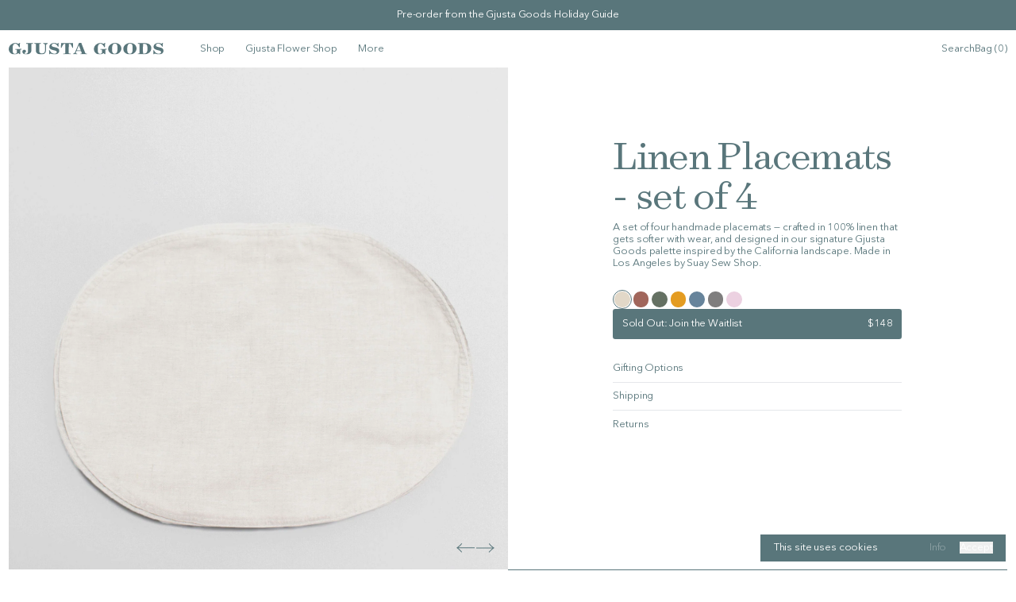

--- FILE ---
content_type: text/html; charset=utf-8
request_url: https://gjustagoods.com/products/linen-placemats-set-of-4?variant=39494541606954
body_size: 44173
content:
<!doctype html>
<html data-n-head-ssr lang="en" data-n-head="%7B%22lang%22:%7B%22ssr%22:%22en%22%7D%7D">
  <head >
    <meta data-n-head="ssr" charset="utf-8"><meta data-n-head="ssr" name="viewport" content="width=device-width, initial-scale=1, maximum-scale=1"><meta data-n-head="ssr" name="format-detection" content="telephone=no"><meta data-n-head="ssr" data-hid="og-type" property="og:type" content="website"><meta data-n-head="ssr" data-hid="og-title" property="og:title" content="Gjusta Goods"><meta data-n-head="ssr" data-hid="og-desc" property="og:description" content="Goods for cooking, gathering, and living — daily essentials created and curated for our restaurants, brought together in a space two doors down from Gjusta. Transforming our bakery&#x27;s former dry goods storage space into a space to sell our handmade ceramics, locally-produced linens, favorite homewares, homemade pantry"><meta data-n-head="ssr" data-hid="og-image" property="og:image" content="https://cdn.sanity.io/images/p01j908x/production/8e38a057ce92311e29287c649cdd4664d743d658-1865x1092.jpg?auto=format&amp;w=1500"><meta data-n-head="ssr" data-hid="og-url" property="og:url" content="https://gjustagoods.com"><meta data-n-head="ssr" data-hid="t-type" name="twitter:card" content="summary_large_image"><meta data-n-head="ssr" data-hid="charset" charset="utf-8"><meta data-n-head="ssr" data-hid="mobile-web-app-capable" name="mobile-web-app-capable" content="yes"><meta data-n-head="ssr" data-hid="apple-mobile-web-app-title" name="apple-mobile-web-app-title" content="Gjusta Goods"><meta data-n-head="ssr" data-hid="theme-color" name="theme-color" content="#59767b"><meta data-n-head="ssr" data-hid="og:type" name="og:type" property="og:type" content="website"><meta data-n-head="ssr" data-hid="og:site_name" name="og:site_name" property="og:site_name" content="Gjusta Goods"><meta data-n-head="ssr" data-hid="og:title" property="og:title" content="Linen Placemats - set of 4 • Roam"><meta data-n-head="ssr" data-hid="twitter:title" property="twitter:title" content="Linen Placemats - set of 4 • Roam"><meta data-n-head="ssr" data-hid="description" property="description" content="[object Object]"><meta data-n-head="ssr" data-hid="og:description" property="og:description" content="[object Object]"><meta data-n-head="ssr" data-hid="twitter:description" property="twitter:description" content="[object Object]"><title>Linen Placemats - set of 4 • Gjusta Goods</title><link data-n-head="ssr" rel="icon" type="image/x-icon" href="/favicon.ico"><link data-n-head="ssr" rel="preconnect" href="https://cdn.sanity.io" crossorigin="true"><link data-n-head="ssr" data-hid="shortcut-icon" rel="shortcut icon" href="/_nuxt/icons/icon_64x64.9d91d7.png"><link data-n-head="ssr" data-hid="apple-touch-icon" rel="apple-touch-icon" href="/_nuxt/icons/icon_512x512.9d91d7.png" sizes="512x512"><link data-n-head="ssr" rel="manifest" href="/_nuxt/manifest.aef98cb9.json" data-hid="manifest"><link rel="preload" href="/_nuxt/b9e5f77.modern.js" as="script"><link rel="preload" href="/_nuxt/f2b17c4.modern.js" as="script"><link rel="preload" href="/_nuxt/feabb31.modern.js" as="script"><link rel="preload" href="/_nuxt/5c2cbf6.modern.js" as="script"><link rel="preload" href="/_nuxt/89cae14.modern.js" as="script"><link rel="preload" href="/_nuxt/ccdeb76.modern.js" as="script"><link rel="preload" href="/_nuxt/ad8f9c2.modern.js" as="script"><link rel="preload" href="/_nuxt/4516ceb.modern.js" as="script"><link rel="preload" href="/_nuxt/bed7a61.modern.js" as="script"><link rel="preload" href="/_nuxt/41211a5.modern.js" as="script"><style data-vue-ssr-id="5b2bde90:0 d41ad250:0 2263baa0:0 6a0ef95a:0 2ed0f507:0 8f207a90:0 15312c2c:0 a9455d2e:0 a232e9e2:0 71ba0f34:0 504a762a:0 d91b2dae:0 2c228b41:0 03196a2d:0 49bba35d:0 400a207a:0 21f11f23:0 6fe0d739:0 1c5b2944:0 0ec41e08:0">*,:after,:before{--tw-border-spacing-x:0;--tw-border-spacing-y:0;--tw-translate-x:0;--tw-translate-y:0;--tw-rotate:0;--tw-skew-x:0;--tw-skew-y:0;--tw-scale-x:1;--tw-scale-y:1;--tw-pan-x: ;--tw-pan-y: ;--tw-pinch-zoom: ;--tw-scroll-snap-strictness:proximity;--tw-gradient-from-position: ;--tw-gradient-via-position: ;--tw-gradient-to-position: ;--tw-ordinal: ;--tw-slashed-zero: ;--tw-numeric-figure: ;--tw-numeric-spacing: ;--tw-numeric-fraction: ;--tw-ring-inset: ;--tw-ring-offset-width:0px;--tw-ring-offset-color:#fff;--tw-ring-color:rgba(59,130,246,.5);--tw-ring-offset-shadow:0 0 transparent;--tw-ring-shadow:0 0 transparent;--tw-shadow:0 0 transparent;--tw-shadow-colored:0 0 transparent;--tw-blur: ;--tw-brightness: ;--tw-contrast: ;--tw-grayscale: ;--tw-hue-rotate: ;--tw-invert: ;--tw-saturate: ;--tw-sepia: ;--tw-drop-shadow: ;--tw-backdrop-blur: ;--tw-backdrop-brightness: ;--tw-backdrop-contrast: ;--tw-backdrop-grayscale: ;--tw-backdrop-hue-rotate: ;--tw-backdrop-invert: ;--tw-backdrop-opacity: ;--tw-backdrop-saturate: ;--tw-backdrop-sepia: ;--tw-contain-size: ;--tw-contain-layout: ;--tw-contain-paint: ;--tw-contain-style: }::backdrop{--tw-border-spacing-x:0;--tw-border-spacing-y:0;--tw-translate-x:0;--tw-translate-y:0;--tw-rotate:0;--tw-skew-x:0;--tw-skew-y:0;--tw-scale-x:1;--tw-scale-y:1;--tw-pan-x: ;--tw-pan-y: ;--tw-pinch-zoom: ;--tw-scroll-snap-strictness:proximity;--tw-gradient-from-position: ;--tw-gradient-via-position: ;--tw-gradient-to-position: ;--tw-ordinal: ;--tw-slashed-zero: ;--tw-numeric-figure: ;--tw-numeric-spacing: ;--tw-numeric-fraction: ;--tw-ring-inset: ;--tw-ring-offset-width:0px;--tw-ring-offset-color:#fff;--tw-ring-color:rgba(59,130,246,.5);--tw-ring-offset-shadow:0 0 transparent;--tw-ring-shadow:0 0 transparent;--tw-shadow:0 0 transparent;--tw-shadow-colored:0 0 transparent;--tw-blur: ;--tw-brightness: ;--tw-contrast: ;--tw-grayscale: ;--tw-hue-rotate: ;--tw-invert: ;--tw-saturate: ;--tw-sepia: ;--tw-drop-shadow: ;--tw-backdrop-blur: ;--tw-backdrop-brightness: ;--tw-backdrop-contrast: ;--tw-backdrop-grayscale: ;--tw-backdrop-hue-rotate: ;--tw-backdrop-invert: ;--tw-backdrop-opacity: ;--tw-backdrop-saturate: ;--tw-backdrop-sepia: ;--tw-contain-size: ;--tw-contain-layout: ;--tw-contain-paint: ;--tw-contain-style: }/*! tailwindcss v3.4.17 | MIT License | https://tailwindcss.com*/*,:after,:before{border:0 solid #e5e7eb;box-sizing:border-box}:after,:before{--tw-content:""}:host,html{line-height:1.5;-webkit-text-size-adjust:100%;font-family:ui-sans-serif,system-ui,-apple-system,Segoe UI,Roboto,Ubuntu,Cantarell,Noto Sans,sans-serif,"Apple Color Emoji","Segoe UI Emoji","Segoe UI Symbol","Noto Color Emoji";font-feature-settings:normal;font-variation-settings:normal;-moz-tab-size:4;-o-tab-size:4;tab-size:4;-webkit-tap-highlight-color:transparent}body{line-height:inherit;margin:0}hr{border-top-width:1px;color:inherit;height:0}abbr:where([title]){text-decoration:underline;-webkit-text-decoration:underline dotted;text-decoration:underline dotted}h1,h2,h3,h4,h5,h6{font-size:inherit;font-weight:inherit}a{color:inherit;text-decoration:inherit}b,strong{font-weight:bolder}code,kbd,pre,samp{font-family:ui-monospace,SFMono-Regular,Menlo,Monaco,Consolas,"Liberation Mono","Courier New",monospace;font-feature-settings:normal;font-size:1em;font-variation-settings:normal}small{font-size:80%}sub,sup{font-size:75%;line-height:0;position:relative;vertical-align:baseline}sub{bottom:-.25em}sup{top:-.5em}table{border-collapse:collapse;border-color:inherit;text-indent:0}button,input,optgroup,select,textarea{color:inherit;font-family:inherit;font-feature-settings:inherit;font-size:100%;font-variation-settings:inherit;font-weight:inherit;letter-spacing:inherit;line-height:inherit;margin:0;padding:0}button,select{text-transform:none}button,input:where([type=button]),input:where([type=reset]),input:where([type=submit]){-webkit-appearance:button;background-color:transparent;background-image:none}:-moz-focusring{outline:auto}:-moz-ui-invalid{box-shadow:none}progress{vertical-align:baseline}::-webkit-inner-spin-button,::-webkit-outer-spin-button{height:auto}[type=search]{-webkit-appearance:textfield;outline-offset:-2px}::-webkit-search-decoration{-webkit-appearance:none}::-webkit-file-upload-button{-webkit-appearance:button;font:inherit}summary{display:list-item}blockquote,dd,dl,figure,h1,h2,h3,h4,h5,h6,hr,p,pre{margin:0}fieldset{margin:0}fieldset,legend{padding:0}menu,ol,ul{list-style:none;margin:0;padding:0}dialog{padding:0}textarea{resize:vertical}input::-moz-placeholder,textarea::-moz-placeholder{color:#9ca3af;opacity:1}input::placeholder,textarea::placeholder{color:#9ca3af;opacity:1}[role=button],button{cursor:pointer}:disabled{cursor:default}audio,canvas,embed,iframe,img,object,svg,video{display:block;vertical-align:middle}img,video{height:auto;max-width:100%}[hidden]:where(:not([hidden=until-found])){display:none}.sr-only{height:1px;margin:-1px;overflow:hidden;padding:0;position:absolute;width:1px;clip:rect(0,0,0,0);border-width:0;white-space:nowrap}.pointer-events-none{pointer-events:none}.pointer-events-auto{pointer-events:auto}.visible{visibility:visible}.invisible{visibility:hidden}.static{position:static}.fixed{position:fixed}.absolute{position:absolute}.relative{position:relative}.sticky{position:sticky}.inset-0{bottom:0;left:0;right:0;top:0}.-bottom-10{bottom:-2.5rem}.-right-8{right:-2rem}.bottom-0{bottom:0}.bottom-14{bottom:3.5rem}.bottom-2{bottom:.5rem}.bottom-3\.5{bottom:.875rem}.bottom-4{bottom:1rem}.bottom-5{bottom:1.25rem}.bottom-full{bottom:100%}.left-0{left:0}.left-3\.5{left:.875rem}.left-5{left:1.25rem}.left-full{left:100%}.right-0{right:0}.right-10{right:2.5rem}.right-2{right:.5rem}.right-4{right:1rem}.right-5{right:1.25rem}.top-0{top:0}.top-1\/2{top:50%}.top-2{top:.5rem}.top-28{top:7rem}.top-full{top:100%}.z-0{z-index:0}.z-10{z-index:10}.z-20{z-index:20}.z-40{z-index:40}.z-50{z-index:50}.col-span-2{grid-column:span 2/span 2}.col-span-3{grid-column:span 3/span 3}.col-span-4{grid-column:span 4/span 4}.col-span-6{grid-column:span 6/span 6}.col-span-7{grid-column:span 7/span 7}.col-start-2{grid-column-start:2}.col-start-3{grid-column-start:3}.col-start-4{grid-column-start:4}.col-start-7{grid-column-start:7}.m-3{margin:.75rem}.m-3\.5{margin:.875rem}.m-4{margin:1rem}.mx-3\.5{margin-left:.875rem;margin-right:.875rem}.mx-4{margin-left:1rem;margin-right:1rem}.mx-auto{margin-left:auto;margin-right:auto}.my-14{margin-bottom:3.5rem;margin-top:3.5rem}.my-16{margin-bottom:4rem;margin-top:4rem}.my-3\.5{margin-bottom:.875rem;margin-top:.875rem}.my-8{margin-bottom:2rem;margin-top:2rem}.-ml-1{margin-left:-.25rem}.-mt-2{margin-top:-.5rem}.mb-0{margin-bottom:0}.mb-1{margin-bottom:.25rem}.mb-10{margin-bottom:2.5rem}.mb-12{margin-bottom:3rem}.mb-14{margin-bottom:3.5rem}.mb-16{margin-bottom:4rem}.mb-2{margin-bottom:.5rem}.mb-20{margin-bottom:5rem}.mb-24{margin-bottom:6rem}.mb-3{margin-bottom:.75rem}.mb-3\.5{margin-bottom:.875rem}.mb-4{margin-bottom:1rem}.mb-5{margin-bottom:1.25rem}.mb-6{margin-bottom:1.5rem}.mb-7{margin-bottom:1.75rem}.mb-8{margin-bottom:2rem}.ml-2{margin-left:.5rem}.ml-3{margin-left:.75rem}.ml-3\.5{margin-left:.875rem}.ml-5{margin-left:1.25rem}.ml-6{margin-left:1.5rem}.ml-auto{margin-left:auto}.mr-10{margin-right:2.5rem}.mr-2{margin-right:.5rem}.mr-20{margin-right:5rem}.mr-3{margin-right:.75rem}.mr-3\.5{margin-right:.875rem}.mr-32{margin-right:8rem}.mr-4{margin-right:1rem}.mr-48{margin-right:12rem}.mr-5{margin-right:1.25rem}.mt-0{margin-top:0}.mt-1{margin-top:.25rem}.mt-10{margin-top:2.5rem}.mt-12{margin-top:3rem}.mt-16{margin-top:4rem}.mt-2{margin-top:.5rem}.mt-20{margin-top:5rem}.mt-3{margin-top:.75rem}.mt-3\.5{margin-top:.875rem}.mt-4{margin-top:1rem}.mt-6{margin-top:1.5rem}.mt-7{margin-top:1.75rem}.mt-8{margin-top:2rem}.box-content{box-sizing:content-box}.block{display:block}.inline-block{display:inline-block}.flex{display:flex}.table{display:table}.grid{display:grid}.hidden{display:none}.aspect-square{aspect-ratio:1/1}.h-0{height:0}.h-10{height:2.5rem}.h-25px{height:25px}.h-3{height:.75rem}.h-32{height:8rem}.h-4{height:1rem}.h-5{height:1.25rem}.h-6{height:1.5rem}.h-8{height:2rem}.h-auto{height:auto}.h-full{height:100%}.h-screen{height:100vh}.h-screen-m-header{height:calc(100vh - 87px)}.max-h-full{max-height:100%}.min-h-screen{min-height:100vh}.w-0{width:0}.w-1\/2{width:50%}.w-1\/4{width:25%}.w-10{width:2.5rem}.w-2\/12{width:16.666667%}.w-20{width:5rem}.w-25px{width:25px}.w-3{width:.75rem}.w-4{width:1rem}.w-4\/12{width:33.333333%}.w-48{width:12rem}.w-5{width:1.25rem}.w-6{width:1.5rem}.w-7\/12{width:58.333333%}.w-8{width:2rem}.w-fit{width:-moz-fit-content;width:fit-content}.w-full{width:100%}.w-get-set{width:350px}.w-screen{width:100vw}.max-w-1\/2{max-width:50%}.max-w-lg{max-width:32rem}.max-w-prose{max-width:65ch}.max-w-xs{max-width:20rem}.flex-1{flex:1 1 0%}.-translate-y-1\/2{--tw-translate-y:-50%;transform:translate(var(--tw-translate-x),-50%) rotate(var(--tw-rotate)) skewX(var(--tw-skew-x)) skewY(var(--tw-skew-y)) scaleX(var(--tw-scale-x)) scaleY(var(--tw-scale-y))}.-translate-y-1\/2,.transform{transform:translate(var(--tw-translate-x),var(--tw-translate-y)) rotate(var(--tw-rotate)) skewX(var(--tw-skew-x)) skewY(var(--tw-skew-y)) scaleX(var(--tw-scale-x)) scaleY(var(--tw-scale-y))}@keyframes spin{to{transform:rotate(1turn)}}.animate-spin{animation:spin 1s linear infinite}.cursor-default{cursor:default}.cursor-pointer{cursor:pointer}.touch-pan-y{--tw-pan-y:pan-y;touch-action:var(--tw-pan-x) pan-y var(--tw-pinch-zoom);touch-action:var(--tw-pan-x) var(--tw-pan-y) var(--tw-pinch-zoom)}.resize{resize:both}.list-none{list-style-type:none}.appearance-none{-webkit-appearance:none;-moz-appearance:none;appearance:none}.grid-cols-2{grid-template-columns:repeat(2,minmax(0,1fr))}.grid-cols-4{grid-template-columns:repeat(4,minmax(0,1fr))}.grid-cols-5{grid-template-columns:repeat(5,minmax(0,1fr))}.grid-cols-8{grid-template-columns:repeat(8,minmax(0,1fr))}.flex-col{flex-direction:column}.flex-col-reverse{flex-direction:column-reverse}.flex-wrap{flex-wrap:wrap}.items-end{align-items:flex-end}.items-center{align-items:center}.items-baseline{align-items:baseline}.items-stretch{align-items:stretch}.justify-end{justify-content:flex-end}.justify-center{justify-content:center}.justify-between{justify-content:space-between}.gap-1{gap:.25rem}.gap-1\.5{gap:.375rem}.gap-10{gap:2.5rem}.gap-2{gap:.5rem}.gap-3{gap:.75rem}.gap-3\.5{gap:.875rem}.gap-4{gap:1rem}.gap-5{gap:1.25rem}.gap-7{gap:1.75rem}.gap-8{gap:2rem}.gap-x-3{-moz-column-gap:.75rem;column-gap:.75rem}.gap-x-3\.5{-moz-column-gap:.875rem;column-gap:.875rem}.gap-y-14{row-gap:3.5rem}.gap-y-7{row-gap:1.75rem}.overflow-hidden{overflow:hidden}.overflow-scroll{overflow:scroll}.overflow-y-auto{overflow-y:auto}.overflow-x-hidden{overflow-x:hidden}.overflow-y-scroll{overflow-y:scroll}.whitespace-nowrap{white-space:nowrap}.whitespace-pre-line{white-space:pre-line}.whitespace-pre-wrap{white-space:pre-wrap}.rounded{border-radius:.25rem}.rounded-3xl{border-radius:1.5rem}.rounded-4xl{border-radius:30px}.rounded-full{border-radius:9999px}.rounded-lg{border-radius:.5rem}.rounded-sm{border-radius:.125rem}.rounded-b-sm{border-bottom-right-radius:.125rem}.rounded-b-sm,.rounded-l-sm{border-bottom-left-radius:.125rem}.rounded-l-sm{border-top-left-radius:.125rem}.border{border-width:1px}.border-0{border-width:0}.border-1{border-width:1px}.border-b,.border-b-1{border-bottom-width:1px}.border-t{border-top-width:1px}.border-solid{border-style:solid}.border-black{--tw-border-opacity:1;border-color:#000}@supports (color:rgb(0 0 0/0)){.border-black{border-color:rgb(0 0 0/var(--tw-border-opacity,1))}}.border-current{border-color:currentColor}.border-transparent{border-color:transparent}.bg-black{--tw-bg-opacity:1;background-color:#000}@supports (color:rgb(0 0 0/0)){.bg-black{background-color:rgb(0 0 0/var(--tw-bg-opacity,1))}}.bg-current{background-color:currentColor}.bg-gray-100{--tw-bg-opacity:1;background-color:#f3f4f6}@supports (color:rgb(0 0 0/0)){.bg-gray-100{background-color:rgb(243 244 246/var(--tw-bg-opacity,1))}}.bg-transparent{background-color:transparent}.bg-white{--tw-bg-opacity:1;background-color:#fff}@supports (color:rgb(0 0 0/0)){.bg-white{background-color:rgb(255 255 255/var(--tw-bg-opacity,1))}}.object-contain{-o-object-fit:contain;object-fit:contain}.object-cover{-o-object-fit:cover;object-fit:cover}.p-1{padding:.25rem}.p-10{padding:2.5rem}.p-2{padding:.5rem}.p-3{padding:.75rem}.p-3\.5{padding:.875rem}.p-4{padding:1rem}.p-5{padding:1.25rem}.p-7{padding:1.75rem}.p-8{padding:2rem}.p-px{padding:1px}.px-10{padding-left:2.5rem;padding-right:2.5rem}.px-3{padding-left:.75rem;padding-right:.75rem}.px-3\.5{padding-left:.875rem;padding-right:.875rem}.px-4{padding-left:1rem;padding-right:1rem}.px-5{padding-left:1.25rem;padding-right:1.25rem}.px-6{padding-left:1.5rem;padding-right:1.5rem}.px-7{padding-left:1.75rem;padding-right:1.75rem}.px-8{padding-left:2rem;padding-right:2rem}.py-1{padding-bottom:.25rem;padding-top:.25rem}.py-14{padding-bottom:3.5rem;padding-top:3.5rem}.py-16{padding-bottom:4rem;padding-top:4rem}.py-2{padding-bottom:.5rem;padding-top:.5rem}.py-20{padding-bottom:5rem;padding-top:5rem}.py-3{padding-bottom:.75rem;padding-top:.75rem}.py-3\.5{padding-bottom:.875rem;padding-top:.875rem}.py-4{padding-bottom:1rem;padding-top:1rem}.py-5{padding-bottom:1.25rem;padding-top:1.25rem}.pb-0{padding-bottom:0}.pb-1\.5{padding-bottom:.375rem}.pb-10{padding-bottom:2.5rem}.pb-16{padding-bottom:4rem}.pb-2{padding-bottom:.5rem}.pb-20{padding-bottom:5rem}.pb-3\.5{padding-bottom:.875rem}.pb-32{padding-bottom:8rem}.pb-5{padding-bottom:1.25rem}.pb-7{padding-bottom:1.75rem}.pb-8{padding-bottom:2rem}.pl-0{padding-left:0}.pl-3{padding-left:.75rem}.pr-1{padding-right:.25rem}.pr-3{padding-right:.75rem}.pt-0{padding-top:0}.pt-0\.5{padding-top:.125rem}.pt-10{padding-top:2.5rem}.pt-12{padding-top:3rem}.pt-2{padding-top:.5rem}.pt-20{padding-top:5rem}.pt-24{padding-top:6rem}.pt-3{padding-top:.75rem}.pt-3\.5{padding-top:.875rem}.pt-32{padding-top:8rem}.pt-4{padding-top:1rem}.pt-5{padding-top:1.25rem}.pt-6{padding-top:1.5rem}.pt-64{padding-top:16rem}.pt-7{padding-top:1.75rem}.pt-8{padding-top:2rem}.text-left{text-align:left}.text-center{text-align:center}.text-right{text-align:right}.align-middle{vertical-align:middle}.text-2xl{font-size:1.5rem;line-height:2rem}.text-3xl{font-size:1.875rem;line-height:2.25rem}.text-base{font-size:1rem;line-height:1.5rem}.text-lg{font-size:1.125rem}.text-lg,.text-xl{line-height:1.75rem}.text-xl{font-size:1.25rem}.text-xs{font-size:.75rem;line-height:1rem}.uppercase{text-transform:uppercase}.leading-3{line-height:.75rem}.leading-none{line-height:1}.leading-relaxed{line-height:1.625}.leading-tight{line-height:1.25}.tracking-tight{letter-spacing:-.025em}.tracking-widest{letter-spacing:.1em}.text-black{--tw-text-opacity:1;color:#000}@supports (color:rgb(0 0 0/0)){.text-black{color:rgb(0 0 0/var(--tw-text-opacity,1))}}.text-red-500{--tw-text-opacity:1;color:#ef4444}@supports (color:rgb(0 0 0/0)){.text-red-500{color:rgb(239 68 68/var(--tw-text-opacity,1))}}.text-red-600{--tw-text-opacity:1;color:#dc2626}@supports (color:rgb(0 0 0/0)){.text-red-600{color:rgb(220 38 38/var(--tw-text-opacity,1))}}.text-white{--tw-text-opacity:1;color:#fff}@supports (color:rgb(0 0 0/0)){.text-white{color:rgb(255 255 255/var(--tw-text-opacity,1))}}.line-through{text-decoration-line:line-through}.opacity-0{opacity:0}.opacity-10{opacity:.1}.opacity-100{opacity:1}.opacity-25{opacity:.25}.opacity-30{opacity:.3}.opacity-40{opacity:.4}.opacity-45{opacity:.45}.opacity-50{opacity:.5}.opacity-70{opacity:.7}.opacity-75{opacity:.75}.outline-none{outline:2px solid transparent;outline-offset:2px}.outline{outline-style:solid}.blur{--tw-blur:blur(8px);filter:blur(8px) var(--tw-brightness) var(--tw-contrast) var(--tw-grayscale) var(--tw-hue-rotate) var(--tw-invert) var(--tw-saturate) var(--tw-sepia) var(--tw-drop-shadow)}.blur,.filter{filter:var(--tw-blur) var(--tw-brightness) var(--tw-contrast) var(--tw-grayscale) var(--tw-hue-rotate) var(--tw-invert) var(--tw-saturate) var(--tw-sepia) var(--tw-drop-shadow)}.backdrop-filter{-webkit-backdrop-filter:var(--tw-backdrop-blur) var(--tw-backdrop-brightness) var(--tw-backdrop-contrast) var(--tw-backdrop-grayscale) var(--tw-backdrop-hue-rotate) var(--tw-backdrop-invert) var(--tw-backdrop-opacity) var(--tw-backdrop-saturate) var(--tw-backdrop-sepia);backdrop-filter:var(--tw-backdrop-blur) var(--tw-backdrop-brightness) var(--tw-backdrop-contrast) var(--tw-backdrop-grayscale) var(--tw-backdrop-hue-rotate) var(--tw-backdrop-invert) var(--tw-backdrop-opacity) var(--tw-backdrop-saturate) var(--tw-backdrop-sepia)}.transition{transition-duration:.15s;transition-property:color,background-color,border-color,text-decoration-color,fill,stroke,opacity,box-shadow,transform,filter,-webkit-backdrop-filter;transition-property:color,background-color,border-color,text-decoration-color,fill,stroke,opacity,box-shadow,transform,filter,backdrop-filter;transition-property:color,background-color,border-color,text-decoration-color,fill,stroke,opacity,box-shadow,transform,filter,backdrop-filter,-webkit-backdrop-filter;transition-timing-function:cubic-bezier(.4,0,.2,1)}.transition-none{transition-property:none}.transition-opacity{transition-duration:.15s;transition-property:opacity;transition-timing-function:cubic-bezier(.4,0,.2,1)}.transition-transform{transition-duration:.15s;transition-property:transform;transition-timing-function:cubic-bezier(.4,0,.2,1)}.duration-300{transition-duration:.3s}.ease-in-out{transition-timing-function:cubic-bezier(.4,0,.2,1)}.last\:border-0:last-child{border-width:0}.checked\:bg-current:checked{background-color:currentColor}.invalid\:border-red-500:invalid{--tw-border-opacity:1;border-color:#ef4444}@supports (color:rgb(0 0 0/0)){.invalid\:border-red-500:invalid{border-color:rgb(239 68 68/var(--tw-border-opacity,1))}}.invalid\:bg-red-50:invalid{--tw-bg-opacity:1;background-color:#fef2f2}@supports (color:rgb(0 0 0/0)){.invalid\:bg-red-50:invalid{background-color:rgb(254 242 242/var(--tw-bg-opacity,1))}}.invalid\:text-red-400:invalid{--tw-text-opacity:1;color:#f87171}@supports (color:rgb(0 0 0/0)){.invalid\:text-red-400:invalid{color:rgb(248 113 113/var(--tw-text-opacity,1))}}.hover\:border-b:hover{border-bottom-width:1px}.hover\:border-solid:hover{border-style:solid}.hover\:border-current:hover{border-color:currentColor}.hover\:bg-opacity-90:hover{--tw-bg-opacity:0.9}.hover\:text-white:hover{--tw-text-opacity:1;color:#fff}@supports (color:rgb(0 0 0/0)){.hover\:text-white:hover{color:rgb(255 255 255/var(--tw-text-opacity,1))}}.hover\:opacity-100:hover{opacity:1}.disabled\:cursor-not-allowed:disabled{cursor:not-allowed}@media (min-width:768px){.md\:absolute{position:absolute}.md\:sticky{position:sticky}.md\:col-span-1{grid-column:span 1/span 1}.md\:col-span-2{grid-column:span 2/span 2}.md\:col-span-3{grid-column:span 3/span 3}.md\:col-span-4{grid-column:span 4/span 4}.md\:col-span-6{grid-column:span 6/span 6}.md\:col-start-7{grid-column-start:7}.md\:mx-0{margin-left:0;margin-right:0}.md\:my-16{margin-bottom:4rem;margin-top:4rem}.md\:my-32{margin-bottom:8rem;margin-top:8rem}.md\:mb-0{margin-bottom:0}.md\:mb-4{margin-bottom:1rem}.md\:mb-8{margin-bottom:2rem}.md\:ml-0{margin-left:0}.md\:ml-auto{margin-left:auto}.md\:mt-0{margin-top:0}.md\:mt-16{margin-top:4rem}.md\:block{display:block}.md\:flex{display:flex}.md\:grid{display:grid}.md\:hidden{display:none}.md\:h-auto{height:auto}.md\:h-screen-m-header{height:calc(100vh - 87px)}.md\:w-1\/2{width:50%}.md\:w-1\/4{width:25%}.md\:w-3\/4{width:75%}.md\:w-3\/5{width:60%}.md\:w-60{width:15rem}.md\:w-auto{width:auto}.md\:w-full{width:100%}.md\:max-w-md{max-width:28rem}.md\:grid-cols-2{grid-template-columns:repeat(2,minmax(0,1fr))}.md\:grid-cols-3{grid-template-columns:repeat(3,minmax(0,1fr))}.md\:grid-cols-4{grid-template-columns:repeat(4,minmax(0,1fr))}.md\:grid-cols-8{grid-template-columns:repeat(8,minmax(0,1fr))}.md\:flex-row{flex-direction:row}.md\:flex-row-reverse{flex-direction:row-reverse}.md\:flex-col{flex-direction:column}.md\:flex-wrap{flex-wrap:wrap}.md\:items-end{align-items:flex-end}.md\:items-center{align-items:center}.md\:justify-start{justify-content:flex-start}.md\:justify-between{justify-content:space-between}.md\:gap-2{gap:.5rem}.md\:gap-6{gap:1.5rem}.md\:gap-y-20{row-gap:5rem}.md\:gap-y-3\.5{row-gap:.875rem}.md\:rounded-4xl{border-radius:30px}.md\:rounded-full{border-radius:9999px}.md\:rounded-none{border-radius:0}.md\:border-0{border-width:0}.md\:border-b{border-bottom-width:1px}.md\:border-b-0{border-bottom-width:0}.md\:border-t{border-top-width:1px}.md\:border-none{border-style:none}.md\:bg-transparent{background-color:transparent}.md\:p-0{padding:0}.md\:p-2{padding:.5rem}.md\:p-8{padding:2rem}.md\:px-0{padding-left:0;padding-right:0}.md\:py-0{padding-top:0}.md\:pb-0,.md\:py-0{padding-bottom:0}.md\:pb-64{padding-bottom:16rem}.md\:pb-8{padding-bottom:2rem}.md\:pt-0{padding-top:0}.md\:pt-12{padding-top:3rem}.md\:text-center{text-align:center}.md\:text-right{text-align:right}.md\:text-3xl{font-size:1.875rem;line-height:2.25rem}.md\:text-base{font-size:1rem;line-height:1.5rem}}@media (min-width:1024px){.lg\:col-span-1{grid-column:span 1/span 1}.lg\:col-span-3{grid-column:span 3/span 3}.lg\:col-start-2{grid-column-start:2}.lg\:col-start-3{grid-column-start:3}.lg\:block{display:block}.lg\:h-96{height:24rem}.lg\:h-screen{height:100vh}.lg\:w-1\/2{width:50%}.lg\:w-1\/3{width:33.333333%}.lg\:w-1\/4{width:25%}.lg\:w-10\/12{width:83.333333%}.lg\:w-3\/4{width:75%}.lg\:w-5\/12{width:41.666667%}.lg\:grid-cols-3{grid-template-columns:repeat(3,minmax(0,1fr))}.lg\:items-center{align-items:center}.lg\:whitespace-nowrap{white-space:nowrap}.lg\:px-0{padding-left:0;padding-right:0}.lg\:pb-0{padding-bottom:0}.lg\:pl-5{padding-left:1.25rem}.lg\:pt-0{padding-top:0}}@media (min-width:1280px){.xl\:col-start-3{grid-column-start:3}.xl\:col-start-4{grid-column-start:4}.xl\:mr-56{margin-right:14rem}.xl\:grid-cols-4{grid-template-columns:repeat(4,minmax(0,1fr))}}@media (min-height:800px){.tall\:mt-16{margin-top:4rem}}
@font-face{font-display:swap;font-family:"Surveyor";font-style:normal;font-weight:500;src:url(/_nuxt/fonts/SurveyorText-Medium.4de1a63.woff2) format("woff2"),url(/_nuxt/fonts/SurveyorText-Medium.6ee0298.woff) format("woff")}@font-face{font-display:swap;font-family:"Surveyor";font-style:italic;font-weight:300;src:url(/_nuxt/fonts/SurveyorText-LightItalic.35b7920.woff2) format("woff2"),url(/_nuxt/fonts/SurveyorText-LightItalic.918eaae.woff) format("woff")}@font-face{font-display:swap;font-family:"Surveyor";font-style:italic;font-weight:500;src:url(/_nuxt/fonts/SurveyorText-MediumItalic.4f7ceff.woff2) format("woff2"),url(/_nuxt/fonts/SurveyorText-MediumItalic.11c0f0c.woff) format("woff")}@font-face{font-display:swap;font-family:"Surveyor";font-style:normal;font-weight:400;src:url(/_nuxt/fonts/SurveyorText-Book.ec6effa.woff2) format("woff2"),url(/_nuxt/fonts/SurveyorText-Book.802dc1f.woff) format("woff")}@font-face{font-display:swap;font-family:"Surveyor";font-style:normal;font-weight:300;src:url(/_nuxt/fonts/SurveyorText-Light.7f2242b.woff2) format("woff2"),url(/_nuxt/fonts/SurveyorText-Light.1b2da52.woff) format("woff")}@font-face{font-display:swap;font-family:"Surveyor";font-style:italic;font-weight:400;src:url(/_nuxt/fonts/SurveyorText-BookItalic.451ce0b.woff2) format("woff2"),url(/_nuxt/fonts/SurveyorText-BookItalic.2c1e52a.woff) format("woff")}@font-face{font-display:swap;font-family:"Surveyor";font-style:normal;font-weight:700;src:url(/_nuxt/fonts/SurveyorText-Bold.1c36583.woff2) format("woff2"),url(/_nuxt/fonts/SurveyorText-Bold.9ca5b4a.woff) format("woff")}@font-face{font-display:swap;font-family:"Surveyor";font-style:italic;font-weight:700;src:url(/_nuxt/fonts/SurveyorText-BoldItalic.5b06244.woff2) format("woff2"),url(/_nuxt/fonts/SurveyorText-BoldItalic.97ec5df.woff) format("woff")}@font-face{font-display:swap;font-family:"Surveyor";font-style:italic;font-weight:900;src:url(/_nuxt/fonts/SurveyorText-BlackItalic.dfe301e.woff2) format("woff2"),url(/_nuxt/fonts/SurveyorText-BlackItalic.1cc628c.woff) format("woff")}@font-face{font-display:swap;font-family:"Surveyor";font-style:normal;font-weight:900;src:url(/_nuxt/fonts/SurveyorText-Black.2a744f5.woff2) format("woff2"),url(/_nuxt/fonts/SurveyorText-Black.5aa1257.woff) format("woff")}@font-face{font-display:swap;font-family:"Avenir Next";font-style:normal;font-weight:400;src:url(/_nuxt/fonts/AvenirNext-Regular.53ce359.woff2) format("woff2"),url(/_nuxt/fonts/AvenirNext-Regular.1823b4c.woff) format("woff")}@font-face{font-display:swap;font-family:"Avenir Next";font-style:normal;font-weight:600;src:url(/_nuxt/fonts/AvenirNext-DemiBold.473e952.woff2) format("woff2"),url(/_nuxt/fonts/AvenirNext-DemiBold.06bddef.woff) format("woff")}
:root{--bg:#fff;--text:#59767b;--main:#59767b;--font-main:"Avenir Next",-apple-system,BlinkMacSystemFont,"Helvetica Neue",Arial,sans-serif;--heroTextSizeLg:6vw;--heroTextSize:6vw}html{font-family:"Avenir Next";font-size:13px;font-style:normal;font-weight:400;letter-spacing:-.01em;line-height:121.5%;max-width:100vw}html.is-clipped{height:100vh;overflow-y:hidden}body{background:#fff;background:var(--bg);color:#59767b;color:var(--text);font-family:"Avenir Next",-apple-system,BlinkMacSystemFont,"Helvetica Neue",Arial,sans-serif;font-size:1rem;min-height:100vh;-moz-osx-font-smoothing:grayscale;-webkit-font-smoothing:antialiased;-ms-text-size-adjust:100%;-webkit-text-size-adjust:100%}::-moz-selection{background:#59767b;background:var(--main);color:#fff}::selection{background:#59767b;background:var(--main);color:#fff}input{border-radius:0}input[type=search]{-webkit-appearance:none}h1,h2,h3,h4,h5,h6{font-family:"Surveyor";font-style:normal;font-weight:300;margin:0}h1{font-size:96px;letter-spacing:-.02em;line-height:90%}h2{font-size:32px;font-style:normal;font-weight:300;letter-spacing:-.03em;line-height:91%}@media (min-width:768px){h2{font-size:55px;line-height:50px}}h3{font-size:30px;font-weight:300;letter-spacing:-.03em;line-height:100.5%}h3,h4{font-style:normal}h4{font-family:"Avenir Next";font-size:15px;font-weight:400;letter-spacing:-.01em;line-height:124%}@media (min-width:768px){h4{font-size:18px}}h5{font-size:1rem;font-weight:400;line-height:1.5rem}ol,ul{list-style:disc;padding-left:13px}small{font-size:.7em}.italic,em{transform:skewX(-15deg)}p{margin-bottom:1.15rem}a,a:visited{-webkit-text-decoration:none;text-decoration:none}a{color:inherit;cursor:pointer}p a{border-bottom:1px solid rgba(89,118,123,.259);-webkit-text-decoration:none;text-decoration:none;transition:border-color .15s ease-out}@media (hover:hover){p a:hover{border-color:#59767b;border-color:var(--text)}}label{color:var(--color-grey);font-size:1rem;font-weight:400;margin-bottom:5px}strong{font-weight:700}.serif{font-family:"Surveyor",-apple-system,BlinkMacSystemFont,"Helvetica Neue",Arial,sans-serif;font-weight:300}.script{font-family:"Madelinette",-apple-system,BlinkMacSystemFont,"Helvetica Neue",Arial,sans-serif}.sans{font-family:"Avenir Next",-apple-system,BlinkMacSystemFont,"Helvetica Neue",Arial,sans-serif}.m-kill *{margin:0}i{display:inline-block}i svg{height:auto;max-height:100%;width:100%}.bg-blur{background:hsla(0,0%,85%,.95)}@supports ((-webkit-backdrop-filter:blur(1px)) or (backdrop-filter:blur(1px))) or (-webkit-backdrop-filter:blur(1px)){.bg-blur{backdrop-filter:blur(40px);-webkit-backdrop-filter:saturate(150%) blur(40px);-webkit-backface-visibility:hidden;background-color:hsla(0,0%,100%,.3);-webkit-perspective:1000;-webkit-transform:translateZ(0)}}.bordered{border:1px solid #000}.animate-underline span{position:relative}.animate-underline.show-underline span:before{transform:scaleX(1)}.animate-underline span:before{background-color:currentColor;bottom:-4px;content:"";height:1px;left:0;pointer-events:none;position:absolute;right:0;transform:scaleX(0);transform-origin:right;transition:transform .3s ease,background-color .3s ease}@keyframes animateUnderline{0%{transform:scaleX(1);transform-origin:right}50%{transform:scaleX(0);transform-origin:right}51%{transform:scaleX(0);transform-origin:left}to{transform:scaleX(1);transform-origin:left}}@media (hover:hover){.animate-underline:not(.show-underline):hover span:before{transform:scaleX(1);transform-origin:left}.animate-underline.show-underline:hover span:before{animation:animateUnderline .6s ease}}.animate-underline.active span:before{transform:scaleX(1);transform-origin:left}.bg-light{background:#fff;background:var(--bg)}.bg-main{background-color:#59767b;background-color:var(--main)}.content-wrap{position:relative;z-index:2}.h-screen-m-header{height:calc(100vh - 87px)}.bg-green{background:#59767b;background:var(--text)}.-btn--disabled{cursor:auto;pointer-events:none}.text-green{color:#59767b;color:var(--text)}.text-light{color:#cbd8db}.text-grey{color:rgba(67,88,95,.302)}.page-enter-active,.page-leave-active{transition-duration:.5s;transition-property:opacity;transition-timing-function:ease-in-out}.page-enter,.page-leave-to{opacity:0}.page-leaving .client-mounted .site-footer,.page-leaving .site-footer,.site-footer{opacity:0;transition:.2s ease-out}.client-mounted .site-footer,.page-entered .site-footer{opacity:1;transition:.3s ease-out .85s}img{transition:opacity .15s}.lazy,img[data-loaded=false]{opacity:0}.lazy{transition:opacity .3s ease-out,transform .3s ease-in-out}.lazy.loaded{opacity:1}.media{position:relative}.media:before{content:"";display:block}.media img,.media video{left:0;max-width:100%;position:absolute;top:0;width:100%}.media-tall:before{padding-top:135%}.media-square:before{padding-top:100%}.media-wide:before{padding-top:75%}.icon{max-height:25px;max-width:25px}a[type=button],button,div[type=button],html input[type=button],input[type=reset],input[type=submit]{-webkit-appearance:none}@keyframes blink-animation{0%{opacity:1}to{opacity:0}}.js-animate{opacity:0;transform:translateY(-10px);transition:opacity .6s ease,transform .6s ease}.js-animate.is-visible{opacity:1;transform:translateY(0)}.animate-delay{transition-delay:calc(var(--delay)*1ms)}.js-focus-visible :focus:not(.focus-visible){outline:none}.js-focus-visible .focus-visible{box-shadow:0 0 0 3px rgba(21,156,228,.4)}
.nuxt-progress{background-color:#cbd8db;height:3px;left:0;opacity:1;position:fixed;right:0;top:0;transition:width .1s,opacity .4s;width:0;z-index:999999}.nuxt-progress.nuxt-progress-notransition{transition:none}.nuxt-progress-failed{background-color:red}
.skip-main[data-v-47e40f86]{left:-999px;overflow:hidden;position:absolute;top:auto;z-index:-999}.skip-main.focus-visible[data-v-47e40f86],.skip-main[data-v-47e40f86]:focus{background-color:#627d82;color:#fff;left:2px;padding:7px;top:4px;z-index:999}
.main-menu__inner{max-height:0}
.dropdown-category__image{min-width:250px;width:250px}.dropdown-category__image:before{content:"";display:block;padding-top:125%}.menu-left__dropdown:before{background:var(--main);bottom:0;content:"";height:1px;left:0;position:absolute;right:0}.dropdown-category__secondary{flex:2 2 100%;max-width:800px}.dropdown-category__secondary .nuxt-link-active{border-bottom:1px solid}.dropdown-category__secondary .tertiary-link a:not(.nuxt-link-active):hover{border-bottom:1px solid rgba(89,118,123,.169)}
.menu-toggle__inner{height:12px;position:relative;width:20px}.menu-toggle__inner span:first-child{top:5px}.menu-toggle__inner.is-open span:first-child{margin-top:0;top:5px;transform:rotate(45deg)}.menu-toggle__inner.is-open span:nth-child(2){display:none}.menu-toggle__inner.is-open span:last-child{bottom:6px;margin-top:0}.menu-toggle__inner span{background:currentColor;display:block;height:1px;left:0;position:absolute;top:0;transform:scaleX(.8333333333333334);transform-origin:center;width:100%}.menu-toggle__inner span:last-of-type{bottom:0;top:auto}.menu-toggle__inner.is-open span{transform:rotate(-45deg)}
.search-bar{background:#f4f3ef;height:-webkit-fill-available;width:100vw}@media (min-width:768px){.search-bar{height:100vh;width:calc(37.5vw + .10938rem)}}.search-bar input::-moz-placeholder{color:var(--text)}.search-bar input::placeholder{color:var(--text)}.search-results{height:calc(100vh - 87px);overflow:scroll}@media (max-width:768px){.search-bar input{background:transparent;margin-top:1.25rem;padding-bottom:.875rem;padding-top:.875rem}.search-bar input::-moz-placeholder{color:var(--text)}.search-bar input::placeholder{color:var(--text)}}.search-input__clear{transition:opacity .2s ease-in-out}@media (min-width:768px){.search__spacer{height:100px;max-height:0;transition:max-height .1s ease-in-out;width:100%}.search__spacer.active{max-height:35px}}
.pdp .slick-slider{overflow:hidden}.pdp .aspect-square .image-wrap{position:relative!important}.pdp .aspect-square .image-wrap img{-o-object-fit:cover;object-fit:cover}@media (max-width:768px){.pdp__images:before{content:"";display:block;padding-top:150%}.pdp__images .slick-slider{bottom:0;left:0;position:absolute;right:0;top:0}}.pdp__images .slick-list,.pdp__images .slick-slider,.pdp__images .slick-track{height:100%;max-height:none}@media (min-width:768px){.pdp__images .slick-list,.pdp__images .slick-slider,.pdp__images .slick-track{height:calc(100vh - 88px);max-height:none}}.pdp .slick-track{display:flex;scroll-behavior:smooth}.pdp .slick-dots{bottom:.5rem;display:flex!important;gap:.75rem;justify-content:flex-end;margin-top:.875rem;right:.5rem}.pdp .slick-dots li{cursor:pointer;list-style:none}.slick-slide>div{height:100%}.slick-slide img{height:100%;-o-object-fit:cover;object-fit:cover}.pdp .slick-dots li.slick-active:before{background:currentColor}.pdp .slick-dots button{text-indent:-9999em}.pdp .slick-dots li:before{background:#d9d9d9;border-radius:50%;content:"";display:block;height:11px;width:11px}.pdp__images--open .slick-track{bottom:0;flex-direction:column;gap:1.75rem;left:0;overflow:scroll;position:fixed;right:0;top:0;z-index:50;--tw-bg-opacity:1;background-color:#fff;padding:1.75rem;top:88px;width:100vw!important}@supports (color:rgb(0 0 0/0)){.pdp__images--open .slick-track{background-color:rgb(255 255 255/var(--tw-bg-opacity,1))}}.pdp__images--open .slick-slide{opacity:1!important;position:static!important;width:100%!important}.pdp__images--open img{background:#fff!important;height:calc(100vh - 88px)!important;-o-object-fit:contain!important;object-fit:contain!important}.atc-loading{height:27px;right:-20px;top:-7px;width:27px}
.image{display:block;height:100%;-o-object-fit:cover;object-fit:cover;width:100%}
.accordion__content{height:0;overflow:hidden}.expandable__icon{height:15px;line-height:10px;transform-origin:center}.expandable__inner{padding-bottom:2rem}@media (min-width:768px){.expandable__inner{padding-bottom:1rem}}
.image-wrap[data-v-c6c1eaba]{width:100%}.image[data-v-c6c1eaba]{position:absolute;transition:opacity .5s ease-out,transform .3s ease-in-out}.imageimg[data-v-c6c1eaba]:not([src]):not([srcset]){visibility:hidden}
.product-featured-stories .slick-track{display:flex;gap:.875rem}.product-featured-stories .gjournal-grid a:first-child{grid-column-start:1}@media (min-width:768px){.count-2 .gjournal-grid a:first-child{grid-column-start:2}.count-1 .gjournal-grid a:first-child{grid-column-start:3}}
.gjournal-card__image{aspect-ratio:.74}.double_wide .gjournal-card__image{aspect-ratio:1.5}.double_wide .gjournal-card__subtitle{max-width:50%}@media (max-width:768px){.gjournal-card h3{font-size:1.875rem;line-height:1.75rem}}
.recommended-products .slick-track{display:flex;gap:.875rem}.recommended-products .slick-slider{width:calc(100vw - 1.75rem)}
.cpc ul{margin:0}.cpc .image{height:100%}@media (min-width:768px){.page-collection .cpc__wrapper:first-child .cpc-es-logo,.page-collection .cpc__wrapper:nth-child(2) .cpc-es-logo{top:7rem}}@media (min-width:1024px){.page-collection .cpc__wrapper:nth-child(3) .cpc-es-logo{top:7rem}}@media (min-width:1280px){.page-collection .cpc__wrapper:nth-child(4) .cpc-es-logo{top:7rem}}.fade-enter-active,.fade-leave-active{transition:opacity .5s}.fade-enter,.fade-leave-active{opacity:0;position:absolute}.cpc__quickadd-button{font-size:9px}.cpc__wrapper:hover:after{bottom:-1px;content:"";left:-1px;pointer-events:none;position:absolute;right:-1px;top:-1px;z-index:2}.cpc__image{height:0;overflow:hidden;padding-bottom:125%;position:relative}.cpc__image.cpc__image-double{padding-bottom:75%}.cpc__image .cpc__hover-img{opacity:0;transition-duration:.3s,.2s}.cpc__image.hovering .cpc__hover-img{opacity:1}.cpc__image a{height:100%;left:0;position:absolute;top:0;width:100%}.cpc__image img{height:100%;-o-object-fit:cover;object-fit:cover;width:100%}.cpc__details{display:flex;justify-content:space-between}
.footer-link{border-bottom:1px;border-color:transparent;border-style:solid;white-space:nowrap}.footer-link.nuxt-link-active{border-bottom:1px solid}a.footer-link:not(.nuxt-link-active):hover{border-bottom:1px solid rgba(89,118,123,.169)}.footer__location{white-space:pre-line}.footer__location a,.footer__location a:hover{-webkit-text-decoration:none;text-decoration:none}
.cart-tray{background:#f4f3ef;height:-webkit-fill-available;width:100vw}@media (min-width:768px){.cart-tray{height:100vh;width:calc(37.5vw + .10938rem)}}.cart-tray__mask{background:transparent}@media (min-width:768px){.cart-tray__mask{background:transparent}}
.modal{align-items:center;display:flex;height:100vh;justify-content:center;left:0;position:fixed;top:0;width:100vw;z-index:50}.modal__mask{background:hsla(0,0%,100%,.4);cursor:pointer;height:100%;opacity:0;position:fixed;width:100%;z-index:0}.modal__inner{background:#fff;border:1px solid var(--text);box-shadow:0 30px 130px rgba(0,0,0,.26);cursor:auto;opacity:0;padding:1rem;position:relative;transform:translateY(20px);z-index:2}@media (max-width:768px){.modal__inner{width:calc(100vw - 2rem)}}.modal__close{cursor:pointer;position:absolute;right:1rem;top:1rem}</style>
  </head>
  <body >
    <div data-server-rendered="true" id="__nuxt"><!----><div id="__layout"><div data-fetch-key="1" class="wrapper"><button tabindex="0" aria-label="Skip to main content" class="skip-main" data-v-47e40f86>
    Skip to main content
</button> <div class="site-banner bg-main text-white text-center"><a href="https://gjusta.com/wp-content/uploads/2025/11/Gjusta-Goods-Holiday-Gifting-Guide-2025.pdf" tabindex="0" aria-label="Pre-order from the Gjusta Goods Holiday Guide" target="_self" class="block p-3.5">
    Pre-order from the Gjusta Goods Holiday Guide
  </a></div> <header class="menu sticky z-40 top-0 left-0 right-0 py-4 md:py-0 bg-white"><div class="main-menu w-screen"><div class="flex justify-between items-center w-full px-3.5"><div class="menu__left flex"><a href="/" aria-label="Logo, links to homepage" class="logo w-48 md:w-60 flex items-center nuxt-link-active"><img width="200" height="50" alt="gjusta logo" src="/g-logo.svg"></a> <div class="menu-left hidden md:block" data-v-6a5c8980><nav data-v-6a5c8980><ul class="flex ml-6" data-v-6a5c8980><li class="menu__link px-4 list-none py-5" data-v-6a5c8980><span class="opacity-100 cursor-default transition-opacity duration-300"><span tabindex="0" aria-label="Shop"><span>Shop</span></span></span> <!----></li><li class="menu__link px-4 list-none py-5" data-v-6a5c8980><span class="opacity-100 cursor-default transition-opacity duration-300"><span tabindex="0" aria-label="Gjusta Flower Shop"><a href="/pages/gjusta-flower-shop">Gjusta Flower Shop</a></span></span> <!----></li><li class="menu__link px-4 list-none py-5" data-v-6a5c8980><span class="opacity-100 cursor-default transition-opacity duration-300"><span tabindex="0" aria-label="More"><span>More</span></span></span> <!----></li></ul></nav> <!----></div></div> <div class="menu__right flex items-center gap-5"><div tabindex="0" aria-label="Open search drawer" role="search" class="menu__search-toggle h-5 md:h-auto cursor-pointer"><span class="hidden md:flex">Search</span></div> <div tabindex="0" aria-label="Open bag, currently with 0items" class="cart-toggle-element cursor-pointer">
          Bag (0)
        </div> <button aria-label="Open menu" tabindex="0" type="button" class="menu-toggle cursor-pointer block md:hidden relative"><span class="menu-toggle__inner block"><span></span> <span></span> <span></span></span></button></div></div></div> <div class="main-menu__inner overflow-hidden"><div class="px-8 pt-5 pb-10"><div class="main-menu__content"><div class="search"><!----> <div class="search-bar fixed top-0 left-full z-50 p-3.5"><div class="search__spacer active"></div> <div tabindex="0" aria-label="Close" role="button" class="block md:hidden"><i class="icon"><svg width="25" height="25" viewBox="0 0 25 25" fill="none" xmlns="http://www.w3.org/2000/svg"><path d="M7.39019 18.6897C5.72856 16.3775 3.17214 14.1936 0.999216 12.7806C3.17214 11.3676 5.72856 9.18374 7.39019 6.99996L8.15713 7.64228C6.87895 9.44068 4.92659 11.1246 3.39276 12.2807L23.8926 12.2807L23.8926 13.2807L3.39276 13.2807C5.05439 14.4369 6.7511 16.1205 8.02928 17.9189L7.39019 18.6897Z" fill="#59767B"></path></svg></i></div> <div class="relative flex items-center"><input aria-label="Search" placeholder="Search" value="" class="search__input w-full border-current border-b bg-transparent py-3.5 outline-none"> <!----></div> <!----></div></div></div></div></div> <div class="mobile-menu block md:hidden top-0 left-0 w-screen h-screen bg-white is-closed hidden"><div class="mobile-menu__inner px-3.5 mt-10 pb-10 h-full overflow-y-scroll touch-pan-y active-level-1"><nav class="flex"><!----></nav></div></div></header> <div id="main" class="pdp page-wrap relative"><div class="md:flex gap-3.5 px-3.5 md:h-screen-m-header items-stretch box-content"><div class="pdp__images md:w-1/2 relative overflow-hidden mb-8 md:mb-0"><div dir="ltr" class="slick-slider slick-initialized" data-v-3d1a4f76><div class="slick-list" data-v-3d1a4f76><div class="slick-track" style="width:3300%;left:-100%;" data-v-e4caeaf8 data-v-3d1a4f76><div tabIndex="-1" data-index="0" aria-hidden="false" class="slick-slide slick-active slick-current" style="outline:none;width:3.0303030303030303%;position:relative;left:0px;opacity:1;transition:opacity 200ms ease, visibility 200ms ease;" data-v-e4caeaf8><div data-v-e4caeaf8><div tabIndex="-1" class="h-full cursor-pointer" style="width:100%;display:inline-block;" data-v-e4caeaf8><img data-sizes="auto" src="[data-uri]" data-srcset="https://cdn.shopify.com/s/files/1/2296/8083/products/Linen_Placemat_military_2_180x.jpg?v=1668996753 180w,https://cdn.shopify.com/s/files/1/2296/8083/products/Linen_Placemat_military_2_360x.jpg?v=1668996753 360w,https://cdn.shopify.com/s/files/1/2296/8083/products/Linen_Placemat_military_2_540x.jpg?v=1668996753 540w,https://cdn.shopify.com/s/files/1/2296/8083/products/Linen_Placemat_military_2_720x.jpg?v=1668996753 720w,https://cdn.shopify.com/s/files/1/2296/8083/products/Linen_Placemat_military_2_900x.jpg?v=1668996753 900w,https://cdn.shopify.com/s/files/1/2296/8083/products/Linen_Placemat_military_2_1080x.jpg?v=1668996753 1080w,https://cdn.shopify.com/s/files/1/2296/8083/products/Linen_Placemat_military_2_1200x.jpg?v=1668996753 1200w,https://cdn.shopify.com/s/files/1/2296/8083/products/Linen_Placemat_military_2_1800x.jpg?v=1668996753 1800w" alt="Image" width="600" height="300" class="image lazy" style="background-color:#efefef;"></div></div></div><div tabIndex="-1" data-index="1" aria-hidden="true" class="slick-slide" style="outline:none;width:3.0303030303030303%;position:relative;left:-3px;opacity:0;transition:opacity 200ms ease, visibility 200ms ease;" data-v-e4caeaf8><div data-v-e4caeaf8><div tabIndex="-1" class="h-full cursor-pointer" style="width:100%;display:inline-block;" data-v-e4caeaf8><img data-sizes="auto" src="[data-uri]" data-srcset="https://cdn.shopify.com/s/files/1/2296/8083/products/Linen_Placemat_charcoal_1_180x.jpg?v=1668996753 180w,https://cdn.shopify.com/s/files/1/2296/8083/products/Linen_Placemat_charcoal_1_360x.jpg?v=1668996753 360w,https://cdn.shopify.com/s/files/1/2296/8083/products/Linen_Placemat_charcoal_1_540x.jpg?v=1668996753 540w,https://cdn.shopify.com/s/files/1/2296/8083/products/Linen_Placemat_charcoal_1_720x.jpg?v=1668996753 720w,https://cdn.shopify.com/s/files/1/2296/8083/products/Linen_Placemat_charcoal_1_900x.jpg?v=1668996753 900w,https://cdn.shopify.com/s/files/1/2296/8083/products/Linen_Placemat_charcoal_1_1080x.jpg?v=1668996753 1080w,https://cdn.shopify.com/s/files/1/2296/8083/products/Linen_Placemat_charcoal_1_1200x.jpg?v=1668996753 1200w,https://cdn.shopify.com/s/files/1/2296/8083/products/Linen_Placemat_charcoal_1_1800x.jpg?v=1668996753 1800w" alt="Image" width="600" height="300" class="image lazy" style="background-color:#efefef;"></div></div></div><div tabIndex="-1" data-index="2" aria-hidden="true" class="slick-slide" style="outline:none;width:3.0303030303030303%;position:relative;left:-6px;opacity:0;transition:opacity 200ms ease, visibility 200ms ease;" data-v-e4caeaf8><div data-v-e4caeaf8><div tabIndex="-1" class="h-full cursor-pointer" style="width:100%;display:inline-block;" data-v-e4caeaf8><img data-sizes="auto" src="[data-uri]" data-srcset="https://cdn.shopify.com/s/files/1/2296/8083/products/placemat_poppy_1_180x.jpg?v=1668996753 180w,https://cdn.shopify.com/s/files/1/2296/8083/products/placemat_poppy_1_360x.jpg?v=1668996753 360w,https://cdn.shopify.com/s/files/1/2296/8083/products/placemat_poppy_1_540x.jpg?v=1668996753 540w,https://cdn.shopify.com/s/files/1/2296/8083/products/placemat_poppy_1_720x.jpg?v=1668996753 720w,https://cdn.shopify.com/s/files/1/2296/8083/products/placemat_poppy_1_900x.jpg?v=1668996753 900w,https://cdn.shopify.com/s/files/1/2296/8083/products/placemat_poppy_1_1080x.jpg?v=1668996753 1080w,https://cdn.shopify.com/s/files/1/2296/8083/products/placemat_poppy_1_1200x.jpg?v=1668996753 1200w,https://cdn.shopify.com/s/files/1/2296/8083/products/placemat_poppy_1_1800x.jpg?v=1668996753 1800w" alt="Image" width="600" height="300" class="image lazy" style="background-color:#efefef;"></div></div></div><div tabIndex="-1" data-index="3" aria-hidden="true" class="slick-slide" style="outline:none;width:3.0303030303030303%;position:relative;left:-9px;opacity:0;transition:opacity 200ms ease, visibility 200ms ease;" data-v-e4caeaf8><div data-v-e4caeaf8><div tabIndex="-1" class="h-full cursor-pointer" style="width:100%;display:inline-block;" data-v-e4caeaf8><img data-sizes="auto" src="[data-uri]" data-srcset="https://cdn.shopify.com/s/files/1/2296/8083/products/Linen_Placemat_pink1_180x.jpg?v=1668996779 180w,https://cdn.shopify.com/s/files/1/2296/8083/products/Linen_Placemat_pink1_360x.jpg?v=1668996779 360w,https://cdn.shopify.com/s/files/1/2296/8083/products/Linen_Placemat_pink1_540x.jpg?v=1668996779 540w,https://cdn.shopify.com/s/files/1/2296/8083/products/Linen_Placemat_pink1_720x.jpg?v=1668996779 720w,https://cdn.shopify.com/s/files/1/2296/8083/products/Linen_Placemat_pink1_900x.jpg?v=1668996779 900w,https://cdn.shopify.com/s/files/1/2296/8083/products/Linen_Placemat_pink1_1080x.jpg?v=1668996779 1080w,https://cdn.shopify.com/s/files/1/2296/8083/products/Linen_Placemat_pink1_1200x.jpg?v=1668996779 1200w,https://cdn.shopify.com/s/files/1/2296/8083/products/Linen_Placemat_pink1_1800x.jpg?v=1668996779 1800w" alt="Image" width="600" height="300" class="image lazy" style="background-color:#efefef;"></div></div></div><div tabIndex="-1" data-index="4" aria-hidden="true" class="slick-slide" style="outline:none;width:3.0303030303030303%;position:relative;left:-12px;opacity:0;transition:opacity 200ms ease, visibility 200ms ease;" data-v-e4caeaf8><div data-v-e4caeaf8><div tabIndex="-1" class="h-full cursor-pointer" style="width:100%;display:inline-block;" data-v-e4caeaf8><img data-sizes="auto" src="[data-uri]" data-srcset="https://cdn.shopify.com/s/files/1/2296/8083/products/Linen_Placemat_Oatmeal_3_180x.jpg?v=1668996779 180w,https://cdn.shopify.com/s/files/1/2296/8083/products/Linen_Placemat_Oatmeal_3_360x.jpg?v=1668996779 360w,https://cdn.shopify.com/s/files/1/2296/8083/products/Linen_Placemat_Oatmeal_3_540x.jpg?v=1668996779 540w,https://cdn.shopify.com/s/files/1/2296/8083/products/Linen_Placemat_Oatmeal_3_720x.jpg?v=1668996779 720w,https://cdn.shopify.com/s/files/1/2296/8083/products/Linen_Placemat_Oatmeal_3_900x.jpg?v=1668996779 900w,https://cdn.shopify.com/s/files/1/2296/8083/products/Linen_Placemat_Oatmeal_3_1080x.jpg?v=1668996779 1080w,https://cdn.shopify.com/s/files/1/2296/8083/products/Linen_Placemat_Oatmeal_3_1200x.jpg?v=1668996779 1200w,https://cdn.shopify.com/s/files/1/2296/8083/products/Linen_Placemat_Oatmeal_3_1800x.jpg?v=1668996779 1800w" alt="Image" width="600" height="300" class="image lazy" style="background-color:#efefef;"></div></div></div><div tabIndex="-1" data-index="5" aria-hidden="true" class="slick-slide" style="outline:none;width:3.0303030303030303%;position:relative;left:-15px;opacity:0;transition:opacity 200ms ease, visibility 200ms ease;" data-v-e4caeaf8><div data-v-e4caeaf8><div tabIndex="-1" class="h-full cursor-pointer" style="width:100%;display:inline-block;" data-v-e4caeaf8><img data-sizes="auto" src="[data-uri]" data-srcset="https://cdn.shopify.com/s/files/1/2296/8083/products/Placemat_Mustard_1_180x.jpg?v=1668996779 180w,https://cdn.shopify.com/s/files/1/2296/8083/products/Placemat_Mustard_1_360x.jpg?v=1668996779 360w,https://cdn.shopify.com/s/files/1/2296/8083/products/Placemat_Mustard_1_540x.jpg?v=1668996779 540w,https://cdn.shopify.com/s/files/1/2296/8083/products/Placemat_Mustard_1_720x.jpg?v=1668996779 720w,https://cdn.shopify.com/s/files/1/2296/8083/products/Placemat_Mustard_1_900x.jpg?v=1668996779 900w,https://cdn.shopify.com/s/files/1/2296/8083/products/Placemat_Mustard_1_1080x.jpg?v=1668996779 1080w,https://cdn.shopify.com/s/files/1/2296/8083/products/Placemat_Mustard_1_1200x.jpg?v=1668996779 1200w,https://cdn.shopify.com/s/files/1/2296/8083/products/Placemat_Mustard_1_1800x.jpg?v=1668996779 1800w" alt="Image" width="600" height="300" class="image lazy" style="background-color:#efefef;"></div></div></div><div tabIndex="-1" data-index="6" aria-hidden="true" class="slick-slide" style="outline:none;width:3.0303030303030303%;position:relative;left:-18px;opacity:0;transition:opacity 200ms ease, visibility 200ms ease;" data-v-e4caeaf8><div data-v-e4caeaf8><div tabIndex="-1" class="h-full cursor-pointer" style="width:100%;display:inline-block;" data-v-e4caeaf8><img data-sizes="auto" src="[data-uri]" data-srcset="https://cdn.shopify.com/s/files/1/2296/8083/products/Linen_Placemat_steel2_180x.jpg?v=1668996779 180w,https://cdn.shopify.com/s/files/1/2296/8083/products/Linen_Placemat_steel2_360x.jpg?v=1668996779 360w,https://cdn.shopify.com/s/files/1/2296/8083/products/Linen_Placemat_steel2_540x.jpg?v=1668996779 540w,https://cdn.shopify.com/s/files/1/2296/8083/products/Linen_Placemat_steel2_720x.jpg?v=1668996779 720w,https://cdn.shopify.com/s/files/1/2296/8083/products/Linen_Placemat_steel2_900x.jpg?v=1668996779 900w,https://cdn.shopify.com/s/files/1/2296/8083/products/Linen_Placemat_steel2_1080x.jpg?v=1668996779 1080w,https://cdn.shopify.com/s/files/1/2296/8083/products/Linen_Placemat_steel2_1200x.jpg?v=1668996779 1200w,https://cdn.shopify.com/s/files/1/2296/8083/products/Linen_Placemat_steel2_1800x.jpg?v=1668996779 1800w" alt="Image" width="600" height="300" class="image lazy" style="background-color:#efefef;"></div></div></div><div tabIndex="-1" data-index="7" aria-hidden="true" class="slick-slide" style="outline:none;width:3.0303030303030303%;position:relative;left:-21px;opacity:0;transition:opacity 200ms ease, visibility 200ms ease;" data-v-e4caeaf8><div data-v-e4caeaf8><div tabIndex="-1" class="h-full cursor-pointer" style="width:100%;display:inline-block;" data-v-e4caeaf8><img data-sizes="auto" src="[data-uri]" data-srcset="https://cdn.shopify.com/s/files/1/2296/8083/products/LinenPlacemat_Clay_180x.jpg?v=1668996779 180w,https://cdn.shopify.com/s/files/1/2296/8083/products/LinenPlacemat_Clay_360x.jpg?v=1668996779 360w,https://cdn.shopify.com/s/files/1/2296/8083/products/LinenPlacemat_Clay_540x.jpg?v=1668996779 540w,https://cdn.shopify.com/s/files/1/2296/8083/products/LinenPlacemat_Clay_720x.jpg?v=1668996779 720w,https://cdn.shopify.com/s/files/1/2296/8083/products/LinenPlacemat_Clay_900x.jpg?v=1668996779 900w,https://cdn.shopify.com/s/files/1/2296/8083/products/LinenPlacemat_Clay_1080x.jpg?v=1668996779 1080w,https://cdn.shopify.com/s/files/1/2296/8083/products/LinenPlacemat_Clay_1200x.jpg?v=1668996779 1200w,https://cdn.shopify.com/s/files/1/2296/8083/products/LinenPlacemat_Clay_1800x.jpg?v=1668996779 1800w" alt="Image" width="600" height="300" class="image lazy" style="background-color:#efefef;"></div></div></div><div tabIndex="-1" data-index="8" aria-hidden="true" class="slick-slide" style="outline:none;width:3.0303030303030303%;position:relative;left:-24px;opacity:0;transition:opacity 200ms ease, visibility 200ms ease;" data-v-e4caeaf8><div data-v-e4caeaf8><div tabIndex="-1" class="h-full cursor-pointer" style="width:100%;display:inline-block;" data-v-e4caeaf8><img data-sizes="auto" src="[data-uri]" data-srcset="https://cdn.shopify.com/s/files/1/2296/8083/products/Placemat_Wisteria_180x.jpg?v=1668996779 180w,https://cdn.shopify.com/s/files/1/2296/8083/products/Placemat_Wisteria_360x.jpg?v=1668996779 360w,https://cdn.shopify.com/s/files/1/2296/8083/products/Placemat_Wisteria_540x.jpg?v=1668996779 540w,https://cdn.shopify.com/s/files/1/2296/8083/products/Placemat_Wisteria_720x.jpg?v=1668996779 720w,https://cdn.shopify.com/s/files/1/2296/8083/products/Placemat_Wisteria_900x.jpg?v=1668996779 900w,https://cdn.shopify.com/s/files/1/2296/8083/products/Placemat_Wisteria_1080x.jpg?v=1668996779 1080w,https://cdn.shopify.com/s/files/1/2296/8083/products/Placemat_Wisteria_1200x.jpg?v=1668996779 1200w,https://cdn.shopify.com/s/files/1/2296/8083/products/Placemat_Wisteria_1800x.jpg?v=1668996779 1800w" alt="Image" width="600" height="300" class="image lazy" style="background-color:#efefef;"></div></div></div><div tabIndex="-1" data-index="9" aria-hidden="true" class="slick-slide" style="outline:none;width:3.0303030303030303%;position:relative;left:-27px;opacity:0;transition:opacity 200ms ease, visibility 200ms ease;" data-v-e4caeaf8><div data-v-e4caeaf8><div tabIndex="-1" class="h-full cursor-pointer" style="width:100%;display:inline-block;" data-v-e4caeaf8><img data-sizes="auto" src="[data-uri]" data-srcset="https://cdn.shopify.com/s/files/1/2296/8083/products/Placemat_Guava_1_180x.jpg?v=1668996779 180w,https://cdn.shopify.com/s/files/1/2296/8083/products/Placemat_Guava_1_360x.jpg?v=1668996779 360w,https://cdn.shopify.com/s/files/1/2296/8083/products/Placemat_Guava_1_540x.jpg?v=1668996779 540w,https://cdn.shopify.com/s/files/1/2296/8083/products/Placemat_Guava_1_720x.jpg?v=1668996779 720w,https://cdn.shopify.com/s/files/1/2296/8083/products/Placemat_Guava_1_900x.jpg?v=1668996779 900w,https://cdn.shopify.com/s/files/1/2296/8083/products/Placemat_Guava_1_1080x.jpg?v=1668996779 1080w,https://cdn.shopify.com/s/files/1/2296/8083/products/Placemat_Guava_1_1200x.jpg?v=1668996779 1200w,https://cdn.shopify.com/s/files/1/2296/8083/products/Placemat_Guava_1_1800x.jpg?v=1668996779 1800w" alt="Image" width="600" height="300" class="image lazy" style="background-color:#efefef;"></div></div></div><div tabIndex="-1" data-index="10" aria-hidden="true" class="slick-slide" style="outline:none;width:3.0303030303030303%;position:relative;left:-30px;opacity:0;transition:opacity 200ms ease, visibility 200ms ease;" data-v-e4caeaf8><div data-v-e4caeaf8><div tabIndex="-1" class="h-full cursor-pointer" style="width:100%;display:inline-block;" data-v-e4caeaf8><img data-sizes="auto" src="[data-uri]" data-srcset="https://cdn.shopify.com/s/files/1/2296/8083/products/Placemat_Cornflower_180x.jpg?v=1668996779 180w,https://cdn.shopify.com/s/files/1/2296/8083/products/Placemat_Cornflower_360x.jpg?v=1668996779 360w,https://cdn.shopify.com/s/files/1/2296/8083/products/Placemat_Cornflower_540x.jpg?v=1668996779 540w,https://cdn.shopify.com/s/files/1/2296/8083/products/Placemat_Cornflower_720x.jpg?v=1668996779 720w,https://cdn.shopify.com/s/files/1/2296/8083/products/Placemat_Cornflower_900x.jpg?v=1668996779 900w,https://cdn.shopify.com/s/files/1/2296/8083/products/Placemat_Cornflower_1080x.jpg?v=1668996779 1080w,https://cdn.shopify.com/s/files/1/2296/8083/products/Placemat_Cornflower_1200x.jpg?v=1668996779 1200w,https://cdn.shopify.com/s/files/1/2296/8083/products/Placemat_Cornflower_1800x.jpg?v=1668996779 1800w" alt="Image" width="600" height="300" class="image lazy" style="background-color:#efefef;"></div></div></div><div tabIndex="-1" data-index="11" aria-hidden="true" class="slick-slide" style="outline:none;width:3.0303030303030303%;position:relative;left:-33px;opacity:0;transition:opacity 200ms ease, visibility 200ms ease;" data-v-e4caeaf8><div data-v-e4caeaf8><div tabIndex="-1" class="h-full cursor-pointer" style="width:100%;display:inline-block;" data-v-e4caeaf8><img data-sizes="auto" src="[data-uri]" data-srcset="https://cdn.shopify.com/s/files/1/2296/8083/products/Linen_Placemat_charcoal_1_a0705352-d2d8-43cf-87e5-9d901d149807_180x.jpg?v=1668996779 180w,https://cdn.shopify.com/s/files/1/2296/8083/products/Linen_Placemat_charcoal_1_a0705352-d2d8-43cf-87e5-9d901d149807_360x.jpg?v=1668996779 360w,https://cdn.shopify.com/s/files/1/2296/8083/products/Linen_Placemat_charcoal_1_a0705352-d2d8-43cf-87e5-9d901d149807_540x.jpg?v=1668996779 540w,https://cdn.shopify.com/s/files/1/2296/8083/products/Linen_Placemat_charcoal_1_a0705352-d2d8-43cf-87e5-9d901d149807_720x.jpg?v=1668996779 720w,https://cdn.shopify.com/s/files/1/2296/8083/products/Linen_Placemat_charcoal_1_a0705352-d2d8-43cf-87e5-9d901d149807_900x.jpg?v=1668996779 900w,https://cdn.shopify.com/s/files/1/2296/8083/products/Linen_Placemat_charcoal_1_a0705352-d2d8-43cf-87e5-9d901d149807_1080x.jpg?v=1668996779 1080w,https://cdn.shopify.com/s/files/1/2296/8083/products/Linen_Placemat_charcoal_1_a0705352-d2d8-43cf-87e5-9d901d149807_1200x.jpg?v=1668996779 1200w,https://cdn.shopify.com/s/files/1/2296/8083/products/Linen_Placemat_charcoal_1_a0705352-d2d8-43cf-87e5-9d901d149807_1800x.jpg?v=1668996779 1800w" alt="Image" width="600" height="300" class="image lazy" style="background-color:#efefef;"></div></div></div><div tabIndex="-1" data-index="12" aria-hidden="true" class="slick-slide" style="outline:none;width:3.0303030303030303%;position:relative;left:-36px;opacity:0;transition:opacity 200ms ease, visibility 200ms ease;" data-v-e4caeaf8><div data-v-e4caeaf8><div tabIndex="-1" class="h-full cursor-pointer" style="width:100%;display:inline-block;" data-v-e4caeaf8><img data-sizes="auto" src="[data-uri]" data-srcset="https://cdn.shopify.com/s/files/1/2296/8083/products/Linen_Placemats_Eucaplyptus_4_180x.jpg?v=1668996779 180w,https://cdn.shopify.com/s/files/1/2296/8083/products/Linen_Placemats_Eucaplyptus_4_360x.jpg?v=1668996779 360w,https://cdn.shopify.com/s/files/1/2296/8083/products/Linen_Placemats_Eucaplyptus_4_540x.jpg?v=1668996779 540w,https://cdn.shopify.com/s/files/1/2296/8083/products/Linen_Placemats_Eucaplyptus_4_720x.jpg?v=1668996779 720w,https://cdn.shopify.com/s/files/1/2296/8083/products/Linen_Placemats_Eucaplyptus_4_900x.jpg?v=1668996779 900w,https://cdn.shopify.com/s/files/1/2296/8083/products/Linen_Placemats_Eucaplyptus_4_1080x.jpg?v=1668996779 1080w,https://cdn.shopify.com/s/files/1/2296/8083/products/Linen_Placemats_Eucaplyptus_4_1200x.jpg?v=1668996779 1200w,https://cdn.shopify.com/s/files/1/2296/8083/products/Linen_Placemats_Eucaplyptus_4_1800x.jpg?v=1668996779 1800w" alt="Image" width="600" height="300" class="image lazy" style="background-color:#efefef;"></div></div></div><div tabIndex="-1" data-index="13" aria-hidden="true" class="slick-slide" style="outline:none;width:3.0303030303030303%;position:relative;left:-39px;opacity:0;transition:opacity 200ms ease, visibility 200ms ease;" data-v-e4caeaf8><div data-v-e4caeaf8><div tabIndex="-1" class="h-full cursor-pointer" style="width:100%;display:inline-block;" data-v-e4caeaf8><img data-sizes="auto" src="[data-uri]" data-srcset="https://cdn.shopify.com/s/files/1/2296/8083/products/Linen_Placemat_Oatmeal_2_180x.jpg?v=1668996779 180w,https://cdn.shopify.com/s/files/1/2296/8083/products/Linen_Placemat_Oatmeal_2_360x.jpg?v=1668996779 360w,https://cdn.shopify.com/s/files/1/2296/8083/products/Linen_Placemat_Oatmeal_2_540x.jpg?v=1668996779 540w,https://cdn.shopify.com/s/files/1/2296/8083/products/Linen_Placemat_Oatmeal_2_720x.jpg?v=1668996779 720w,https://cdn.shopify.com/s/files/1/2296/8083/products/Linen_Placemat_Oatmeal_2_900x.jpg?v=1668996779 900w,https://cdn.shopify.com/s/files/1/2296/8083/products/Linen_Placemat_Oatmeal_2_1080x.jpg?v=1668996779 1080w,https://cdn.shopify.com/s/files/1/2296/8083/products/Linen_Placemat_Oatmeal_2_1200x.jpg?v=1668996779 1200w,https://cdn.shopify.com/s/files/1/2296/8083/products/Linen_Placemat_Oatmeal_2_1800x.jpg?v=1668996779 1800w" alt="Image" width="600" height="300" class="image lazy" style="background-color:#efefef;"></div></div></div><div tabIndex="-1" data-index="14" aria-hidden="true" class="slick-slide" style="outline:none;width:3.0303030303030303%;position:relative;left:-42px;opacity:0;transition:opacity 200ms ease, visibility 200ms ease;" data-v-e4caeaf8><div data-v-e4caeaf8><div tabIndex="-1" class="h-full cursor-pointer" style="width:100%;display:inline-block;" data-v-e4caeaf8><img data-sizes="auto" src="[data-uri]" data-srcset="https://cdn.shopify.com/s/files/1/2296/8083/products/Linen_Placemat_Oatmeal_1.jp_180x.jpg?v=1668996779 180w,https://cdn.shopify.com/s/files/1/2296/8083/products/Linen_Placemat_Oatmeal_1.jp_360x.jpg?v=1668996779 360w,https://cdn.shopify.com/s/files/1/2296/8083/products/Linen_Placemat_Oatmeal_1.jp_540x.jpg?v=1668996779 540w,https://cdn.shopify.com/s/files/1/2296/8083/products/Linen_Placemat_Oatmeal_1.jp_720x.jpg?v=1668996779 720w,https://cdn.shopify.com/s/files/1/2296/8083/products/Linen_Placemat_Oatmeal_1.jp_900x.jpg?v=1668996779 900w,https://cdn.shopify.com/s/files/1/2296/8083/products/Linen_Placemat_Oatmeal_1.jp_1080x.jpg?v=1668996779 1080w,https://cdn.shopify.com/s/files/1/2296/8083/products/Linen_Placemat_Oatmeal_1.jp_1200x.jpg?v=1668996779 1200w,https://cdn.shopify.com/s/files/1/2296/8083/products/Linen_Placemat_Oatmeal_1.jp_1800x.jpg?v=1668996779 1800w" alt="Image" width="600" height="300" class="image lazy" style="background-color:#efefef;"></div></div></div><div tabIndex="-1" data-index="15" aria-hidden="true" class="slick-slide" style="outline:none;width:3.0303030303030303%;position:relative;left:-45px;opacity:0;transition:opacity 200ms ease, visibility 200ms ease;" data-v-e4caeaf8><div data-v-e4caeaf8><div tabIndex="-1" class="h-full cursor-pointer" style="width:100%;display:inline-block;" data-v-e4caeaf8><img data-sizes="auto" src="[data-uri]" data-srcset="https://cdn.shopify.com/s/files/1/2296/8083/products/A104805_A104805_021copy_8eb14d60-3172-4a34-a6b3-159a4ce21425_180x.jpg?v=1668996779 180w,https://cdn.shopify.com/s/files/1/2296/8083/products/A104805_A104805_021copy_8eb14d60-3172-4a34-a6b3-159a4ce21425_360x.jpg?v=1668996779 360w,https://cdn.shopify.com/s/files/1/2296/8083/products/A104805_A104805_021copy_8eb14d60-3172-4a34-a6b3-159a4ce21425_540x.jpg?v=1668996779 540w,https://cdn.shopify.com/s/files/1/2296/8083/products/A104805_A104805_021copy_8eb14d60-3172-4a34-a6b3-159a4ce21425_720x.jpg?v=1668996779 720w,https://cdn.shopify.com/s/files/1/2296/8083/products/A104805_A104805_021copy_8eb14d60-3172-4a34-a6b3-159a4ce21425_900x.jpg?v=1668996779 900w,https://cdn.shopify.com/s/files/1/2296/8083/products/A104805_A104805_021copy_8eb14d60-3172-4a34-a6b3-159a4ce21425_1080x.jpg?v=1668996779 1080w,https://cdn.shopify.com/s/files/1/2296/8083/products/A104805_A104805_021copy_8eb14d60-3172-4a34-a6b3-159a4ce21425_1200x.jpg?v=1668996779 1200w,https://cdn.shopify.com/s/files/1/2296/8083/products/A104805_A104805_021copy_8eb14d60-3172-4a34-a6b3-159a4ce21425_1800x.jpg?v=1668996779 1800w" alt="Image" width="600" height="300" class="image lazy" style="background-color:#efefef;"></div></div></div></div></div></div> <div class="absolute bottom-5 right-5 flex gap-3.5 text-2xl"><span tabindex="0" aria-label="Next image" class="cursor-pointer flex justify-center"><i class="icon"><svg width="25" height="25" viewBox="0 0 25 25" fill="none" xmlns="http://www.w3.org/2000/svg"><path d="M7.39019 18.6897C5.72856 16.3775 3.17214 14.1936 0.999216 12.7806C3.17214 11.3676 5.72856 9.18374 7.39019 6.99996L8.15713 7.64228C6.87895 9.44068 4.92659 11.1246 3.39276 12.2807L23.8926 12.2807L23.8926 13.2807L3.39276 13.2807C5.05439 14.4369 6.7511 16.1205 8.02928 17.9189L7.39019 18.6897Z" fill="#59767B"></path></svg></i></span> <span tabindex="0" aria-label="Next image" class="cursor-pointer flex justify-center"><i class="icon"><svg width="25" height="25" viewBox="0 0 25 25" fill="none" xmlns="http://www.w3.org/2000/svg"><path d="M17.5024 7C19.164 9.31223 21.7204 11.4961 23.8934 12.9091C21.7204 14.3221 19.164 16.506 17.5024 18.6897L16.7354 18.0474C18.0136 16.249 19.966 14.5651 21.4998 13.409H1L1 12.409H21.4998C19.8382 11.2528 18.1415 9.56916 16.8633 7.77076L17.5024 7Z" fill="#59767B"></path></svg></i></span></div></div> <div class="product-info md:w-1/2 flex justify-center items-center border-b border-current pb-20 md:pb-64"><div class="w-full md:w-auto md:max-w-md flex flex-col gap-10 md:gap-6 relative"><div><h2 class="mb-3.5">Linen Placemats - set of 4</h2> <div><p>A set of four handmade placemats — crafted in 100% linen that gets softer with wear, and designed in our signature Gjusta Goods palette inspired by the California landscape. Made in Los Angeles by Suay Sew Shop.</p></div></div> <div class="pdp-actions flex flex-col gap-8"><div class="color-select"><!----><!----><!----></div> <!----> <div><!----></div> <div class="bg-current p-3.5 rounded flex justify-center"><span class="text-white">Sold Out</span></div></div> <div class="md:absolute w-full mt-6 tall:mt-16 top-full"><div class="py-3 border-b cursor-pointer last:border-0"><div tabindex="0" aria-label="Show Gifting Options"><div>Gifting Options</div> <div class="accordion__content"><div class="py-4 max-w-prose"><div><p>To include a gift note with your order, please enter your brief message in the 'Gift Note' field on the checkout page. We have cards available for purchase online. If one is not purchased with your order, we will write your message on a complimentary manilla tag which fits about 5-7 words.</p><p>For information on volume &amp; corporate gifting, please email <a href="mailto:info@gjustagoods.com">info@gjustagoods.com</a>.</p></div></div></div></div></div><div class="py-3 border-b cursor-pointer last:border-0"><div tabindex="0" aria-label="Show Shipping"><div>Shipping</div> <div class="accordion__content"><div class="py-4 max-w-prose"><div><p>All orders are processed and shipped from our Venice, CA location by our small team within 2-3 business days of purchase. Shipping estimates provided at checkout are not exact, and are subject to change based on packaging date and common carrier delays. All carrier delays are outside of our control.</p></div></div></div></div></div><div class="py-3 border-b cursor-pointer last:border-0"><div tabindex="0" aria-label="Show Returns"><div>Returns</div> <div class="accordion__content"><div class="py-4 max-w-prose"><div><p>All online and instore exchanges will be honored within 14 days of purchase for Gjusta Goods store credit or exchange. Store credit can be used at any time in store or online. All vintage items are final sale. Item(s) must be exchanged in new, unused condition, with store receipt or with gift receipt.</p></div></div></div></div></div></div></div></div></div> <div class="product-content"><div class="flex flex-col md:flex-row p-3.5 gap-3.5"><div class="flex flex-col justify-between md:w-1/2"><h2 class="mb-10 md:mb-0">Protect surfaces while adding color &amp; texture to the table with our durable, soft, and utilitarian 100% linen placemats. </h2> <div class="hidden md:block whitespace-pre-line max-w-1/2"><div class="flex items-center opacity-50 leading-none"><span class="text-xl mr-2 leading-none">∗</span> <span></span></div> <div class="text-base leading-tight">
          Due to the nature of handmade items, pillows will vary slightly in size and color.
        </div></div></div> <div class="md:w-1/2"><div class="aspect-square"><div data-fetch-key="data-v-c6c1eaba:0" class="image-wrap absolute h-full w-full image-portrait" style="background-color:#f4f9fa;padding-bottom:;" data-v-c6c1eaba><img data-sizes="auto" src="[data-uri]" data-srcset="https://cdn.sanity.io/images/p01j908x/production/12c62722525e147d0fdd27cc81fb1441d2fcc514-1000x1250.jpg?auto=format&amp;w=200 200w,https://cdn.sanity.io/images/p01j908x/production/12c62722525e147d0fdd27cc81fb1441d2fcc514-1000x1250.jpg?auto=format&amp;w=400 400w,https://cdn.sanity.io/images/p01j908x/production/12c62722525e147d0fdd27cc81fb1441d2fcc514-1000x1250.jpg?auto=format&amp;w=600 600w" loading="lazy" alt="" class="image lazy object-cover h-full w-full" data-v-c6c1eaba></div></div></div></div> <div class="flex flex-col-reverse md:flex-row gap-3.5 p-3.5 md:mt-16"><div class="md:w-1/2"><div class="aspect-square"><div data-fetch-key="data-v-c6c1eaba:1" class="image-wrap absolute h-full w-full image-portrait" style="background-color:#f4f9fa;padding-bottom:;" data-v-c6c1eaba><img data-sizes="auto" src="[data-uri]" data-srcset="https://cdn.sanity.io/images/p01j908x/production/05f78443aa5753c7a60b0b5853986dd04da36453-1000x1250.jpg?auto=format&amp;w=200 200w,https://cdn.sanity.io/images/p01j908x/production/05f78443aa5753c7a60b0b5853986dd04da36453-1000x1250.jpg?auto=format&amp;w=400 400w,https://cdn.sanity.io/images/p01j908x/production/05f78443aa5753c7a60b0b5853986dd04da36453-1000x1250.jpg?auto=format&amp;w=600 600w" loading="lazy" alt="" class="image lazy object-cover h-full w-full" data-v-c6c1eaba></div></div></div> <div class="md:w-1/2 md:flex justify-between gap-8 text-left md:text-right mb-8 md:mb-0"><div class="flex flex-col md:items-end"><div class="flex flex-col md:items-end mt-3.5 md:mt-0 mb-10 md:mb-0"><div class="flex gap-2 items-center relative"><div class="relative mb-1"><span class="tab-title cursor-pointer serif text-3xl border-b mb-1 mr-10 selected border-current">Size
              </span> <span class="absolute right-0 block w-6 h-6 top-2"><i class="icon"><svg width="25" height="25" viewBox="0 0 25 25" fill="none" xmlns="http://www.w3.org/2000/svg"><path d="M21 14.0902C18.7826 16.1082 16.6884 19.2129 15.3333 21.8518C13.9783 19.2129 11.884 16.1082 9.78984 14.0902L10.4058 13.1587C12.1304 14.7111 13.8551 17.0396 14.9638 18.9024V5.24187H4V4H14.8406H16V19C17.1087 16.982 18.5362 14.8663 20.2609 13.314L21 14.0902Z" fill="#59767B"></path></svg></i></span></div></div><div class="flex gap-2 items-center relative"><div class="relative mb-1"><span class="tab-title cursor-pointer serif text-3xl border-b mb-1 mr-10 border-transparent">Care
              </span> <!----></div></div><div class="flex gap-2 items-center relative"><div class="relative mb-1"><span class="tab-title cursor-pointer serif text-3xl border-b mb-1 mr-10 border-transparent">Our Sourcing
              </span> <!----></div></div></div></div> <div class="md:w-1/2 whitespace-pre-line"><div><p>Dimensions: 13.25&quot;W x 18.25&quot;L</p></div></div></div></div></div> <div class="product-featured-stories md:grid grid-cols-2 md:grid-cols-4 gap-3.5 mx-3.5 my-8 md:my-16"><div class="flex justify-between pt-12 border-t border-current"><h4 class="mb-6">Featured In</h4> <div class="cursor-pointer -mt-2 pointer-events-none"><i class="icon"><svg width="25" height="25" viewBox="0 0 25 25" fill="none" xmlns="http://www.w3.org/2000/svg"><path d="M17.5024 7C19.164 9.31223 21.7204 11.4961 23.8934 12.9091C21.7204 14.3221 19.164 16.506 17.5024 18.6897L16.7354 18.0474C18.0136 16.249 19.966 14.5651 21.4998 13.409H1L1 12.409H21.4998C19.8382 11.2528 18.1415 9.56916 16.8633 7.77076L17.5024 7Z" fill="#59767B"></path></svg></i></div></div> <div class="md:col-span-3 md:pt-12 md:border-t border-current count-1"><div class="gjournal-grid grid grid-cols-2 md:grid-cols-3 justify-end gap-3.5"><a href="/gjournal/conversations-suay-sew-shop"><div class="gjournal-card"><div class="gjournal-card__image relative mb-3.5"><div data-fetch-key="data-v-c6c1eaba:2" class="image-wrap absolute h-full w-full image-landscape" style="background-color:#f4f9fa;padding-bottom:;" data-v-c6c1eaba><img data-sizes="auto" src="[data-uri]" data-srcset="https://cdn.sanity.io/images/p01j908x/production/77e3cf640a21c4b185f5494dca3d75ad802108d1-1560x1560.jpg?auto=format&amp;w=200 200w,https://cdn.sanity.io/images/p01j908x/production/77e3cf640a21c4b185f5494dca3d75ad802108d1-1560x1560.jpg?auto=format&amp;w=400 400w,https://cdn.sanity.io/images/p01j908x/production/77e3cf640a21c4b185f5494dca3d75ad802108d1-1560x1560.jpg?auto=format&amp;w=600 600w,https://cdn.sanity.io/images/p01j908x/production/77e3cf640a21c4b185f5494dca3d75ad802108d1-1560x1560.jpg?auto=format&amp;w=900 900w,https://cdn.sanity.io/images/p01j908x/production/77e3cf640a21c4b185f5494dca3d75ad802108d1-1560x1560.jpg?auto=format&amp;w=1200 1200w,https://cdn.sanity.io/images/p01j908x/production/77e3cf640a21c4b185f5494dca3d75ad802108d1-1560x1560.jpg?auto=format&amp;w=1500 1500w,https://cdn.sanity.io/images/p01j908x/production/77e3cf640a21c4b185f5494dca3d75ad802108d1-1560x1560.jpg?auto=format&amp;w=1800 1800w" loading="lazy" alt="" class="image lazy object-cover h-full w-full" data-v-c6c1eaba></div></div> <!----> <h3>Conversations: Suay Sew Shop</h3> <!----></div></a></div></div></div> <div class="recommended-products my-16"><div class="flex justify-between mx-3.5 border-t pt-8 border-current"><h4 class="mb-6">For the Home</h4> <div class="cursor-pointer text-2xl"><svg width="24" height="13" viewBox="0 0 24 13" fill="none" xmlns="http://www.w3.org/2000/svg"><g clip-path="url(#clip0_335_433)"><path d="M17.0026 0.590533C18.6642 2.90276 21.2206 5.0866 23.3935 6.49962C21.2206 7.91265 18.6642 10.0965 17.0026 12.2803L16.2356 11.638C17.5138 9.83955 19.4311 8.04114 20.965 6.885L0.5 6.885L0.50018 5.90867L20.9649 5.98986C19.3033 4.83372 17.6417 3.1597 16.3635 1.36129L17.0026 0.590533Z" fill="#59767B"></path></g> <defs><clipPath id="clip0_335_433"><rect width="13" height="24" fill="white" transform="translate(0 13) rotate(-90)"></rect></clipPath></defs></svg></div></div> <div dir="ltr" class="ml-3.5 slick-slider slick-initialized" data-v-3d1a4f76><div class="slick-list" data-v-3d1a4f76><div class="slick-track" style="width:450%;left:-100%;" data-v-e4caeaf8 data-v-3d1a4f76><div tabIndex="-1" data-index="-4" aria-hidden="true" class="slick-slide slick-cloned" style="width:5.555555555555555%;" data-v-e4caeaf8><div data-v-e4caeaf8><div tabIndex="-1" style="width:100%;display:inline-block;" data-v-e4caeaf8><div data-testid="cpc" class="cpc relative"> <div class="cpc__image"><a href="/products/gjusta-granola-bowl" class="h-full w-full"><img data-sizes="auto" src="[data-uri]" data-srcset="https://cdn.shopify.com/s/files/1/2296/8083/products/Goods_Mug_Small_4_a4dcc54e-f5af-4a0a-b899-c09270a97f28_180x.jpg?v=1668979582 180w,https://cdn.shopify.com/s/files/1/2296/8083/products/Goods_Mug_Small_4_a4dcc54e-f5af-4a0a-b899-c09270a97f28_360x.jpg?v=1668979582 360w,https://cdn.shopify.com/s/files/1/2296/8083/products/Goods_Mug_Small_4_a4dcc54e-f5af-4a0a-b899-c09270a97f28_540x.jpg?v=1668979582 540w" alt="Gjusta Small Bowl image" width="600" height="300" class="image lazy" style="background-color:#efefef;"></a></div> <div class="cpc__details-title absolute text-center top-0 left-0 p-3.5 md:p-8 w-full pointer-events-none">
    Gjusta Small Bowl
  </div> <div class="cpc__details relative px-3 pt-3 pb-8"><!----> <!----></div></div></div></div></div><div tabIndex="-1" data-index="-3" aria-hidden="true" class="slick-slide slick-cloned" style="width:5.555555555555555%;" data-v-e4caeaf8><div data-v-e4caeaf8><div tabIndex="-1" style="width:100%;display:inline-block;" data-v-e4caeaf8><div data-testid="cpc" class="cpc relative"> <div class="cpc__image"><a href="/products/mtn-wine-glass" class="h-full w-full"><img data-sizes="auto" src="[data-uri]" data-srcset="https://cdn.shopify.com/s/files/1/2296/8083/products/JapaneseWineglass_4_180x.jpg?v=1671137369 180w,https://cdn.shopify.com/s/files/1/2296/8083/products/JapaneseWineglass_4_360x.jpg?v=1671137369 360w,https://cdn.shopify.com/s/files/1/2296/8083/products/JapaneseWineglass_4_540x.jpg?v=1671137369 540w" alt="Wine Glass image" width="600" height="300" class="image lazy" style="background-color:#efefef;"></a></div> <div class="cpc__details-title absolute text-center top-0 left-0 p-3.5 md:p-8 w-full pointer-events-none">
    Wine Glass
  </div> <div class="cpc__details relative px-3 pt-3 pb-8"><!----> <!----></div></div></div></div></div><div tabIndex="-1" data-index="-2" aria-hidden="true" class="slick-slide slick-cloned" style="width:5.555555555555555%;" data-v-e4caeaf8><div data-v-e4caeaf8><div tabIndex="-1" style="width:100%;display:inline-block;" data-v-e4caeaf8><div data-testid="cpc" class="cpc relative"> <div class="cpc__image"><a href="/products/white-gjusta-olive-bowl" class="h-full w-full"><img data-sizes="auto" src="[data-uri]" data-srcset="https://cdn.shopify.com/s/files/1/2296/8083/products/Olive_Bowl_White_2_180x.jpg?v=1669172755 180w,https://cdn.shopify.com/s/files/1/2296/8083/products/Olive_Bowl_White_2_360x.jpg?v=1669172755 360w,https://cdn.shopify.com/s/files/1/2296/8083/products/Olive_Bowl_White_2_540x.jpg?v=1669172755 540w" alt="Gjusta Olive Bowl image" width="600" height="300" class="image lazy" style="background-color:#efefef;"></a></div> <div class="cpc__details-title absolute text-center top-0 left-0 p-3.5 md:p-8 w-full pointer-events-none">
    Gjusta Olive Bowl
  </div> <div class="cpc__details relative px-3 pt-3 pb-8"><!----> <!----></div></div></div></div></div><div tabIndex="-1" data-index="-1" aria-hidden="true" class="slick-slide slick-cloned" style="width:5.555555555555555%;" data-v-e4caeaf8><div data-v-e4caeaf8><div tabIndex="-1" style="width:100%;display:inline-block;" data-v-e4caeaf8><div data-testid="cpc" class="cpc relative"> <div class="cpc__image"><a href="/products/large-white-serving-bowl" class="h-full w-full"><img data-sizes="auto" src="[data-uri]" data-srcset="https://cdn.shopify.com/s/files/1/2296/8083/products/Serving_Platter_White_1_180x.jpg?v=1669179300 180w,https://cdn.shopify.com/s/files/1/2296/8083/products/Serving_Platter_White_1_360x.jpg?v=1669179300 360w,https://cdn.shopify.com/s/files/1/2296/8083/products/Serving_Platter_White_1_540x.jpg?v=1669179300 540w" alt="Gjusta Serving Platter image" width="600" height="300" class="image lazy" style="background-color:#efefef;"></a></div> <div class="cpc__details-title absolute text-center top-0 left-0 p-3.5 md:p-8 w-full pointer-events-none">
    Gjusta Serving Platter
  </div> <div class="cpc__details relative px-3 pt-3 pb-8"><!----> <!----></div></div></div></div></div><div tabIndex="-1" data-index="0" aria-hidden="false" class="slick-slide slick-active slick-current" style="outline:none;width:5.555555555555555%;" data-v-e4caeaf8><div data-v-e4caeaf8><div tabIndex="-1" style="width:100%;display:inline-block;" data-v-e4caeaf8><div data-testid="cpc" class="cpc relative"> <div class="cpc__image"><a href="/products/linen-napkins-set-of-6" class="h-full w-full"><img data-sizes="auto" src="[data-uri]" data-srcset="https://cdn.shopify.com/s/files/1/2296/8083/products/Linennapkinssteel_180x.jpg?v=1669392011 180w,https://cdn.shopify.com/s/files/1/2296/8083/products/Linennapkinssteel_360x.jpg?v=1669392011 360w,https://cdn.shopify.com/s/files/1/2296/8083/products/Linennapkinssteel_540x.jpg?v=1669392011 540w" alt="Linen Napkins - set of 6 image" width="600" height="300" class="image lazy" style="background-color:#efefef;"></a></div> <div class="cpc__details-title absolute text-center top-0 left-0 p-3.5 md:p-8 w-full pointer-events-none">
    Linen Napkins
  </div> <div class="cpc__details relative px-3 pt-3 pb-8"><!----> <!----></div></div></div></div></div><div tabIndex="-1" data-index="1" aria-hidden="false" class="slick-slide slick-active" style="outline:none;width:5.555555555555555%;" data-v-e4caeaf8><div data-v-e4caeaf8><div tabIndex="-1" style="width:100%;display:inline-block;" data-v-e4caeaf8><div data-testid="cpc" class="cpc relative"> <div class="cpc__image"><a href="/products/tablecloth" class="h-full w-full"><img data-sizes="auto" src="[data-uri]" data-srcset="https://cdn.shopify.com/s/files/1/2296/8083/products/LinenTableClothLightpink_180x.jpg?v=1669394692 180w,https://cdn.shopify.com/s/files/1/2296/8083/products/LinenTableClothLightpink_360x.jpg?v=1669394692 360w,https://cdn.shopify.com/s/files/1/2296/8083/products/LinenTableClothLightpink_540x.jpg?v=1669394692 540w" alt="Linen Tablecloth image" width="600" height="300" class="image lazy" style="background-color:#efefef;"></a></div> <div class="cpc__details-title absolute text-center top-0 left-0 p-3.5 md:p-8 w-full pointer-events-none">
    Linen Tablecloth
  </div> <div class="cpc__details relative px-3 pt-3 pb-8"><!----> <!----></div></div></div></div></div><div tabIndex="-1" data-index="2" aria-hidden="false" class="slick-slide slick-active" style="outline:none;width:5.555555555555555%;" data-v-e4caeaf8><div data-v-e4caeaf8><div tabIndex="-1" style="width:100%;display:inline-block;" data-v-e4caeaf8><div data-testid="cpc" class="cpc relative"> <div class="cpc__image"><a href="/products/gjusta-dinner-plate" class="h-full w-full"><img data-sizes="auto" src="[data-uri]" data-srcset="https://cdn.shopify.com/s/files/1/2296/8083/products/Large_Plate_6_180x.jpg?v=1668705939 180w,https://cdn.shopify.com/s/files/1/2296/8083/products/Large_Plate_6_360x.jpg?v=1668705939 360w,https://cdn.shopify.com/s/files/1/2296/8083/products/Large_Plate_6_540x.jpg?v=1668705939 540w" alt="Gjusta Large Plate image" width="600" height="300" class="image lazy" style="background-color:#efefef;"></a></div> <div class="cpc__details-title absolute text-center top-0 left-0 p-3.5 md:p-8 w-full pointer-events-none">
    Gjusta Large Plate
  </div> <div class="cpc__details relative px-3 pt-3 pb-8"><!----> <!----></div></div></div></div></div><div tabIndex="-1" data-index="3" aria-hidden="false" class="slick-slide slick-active" style="outline:none;width:5.555555555555555%;" data-v-e4caeaf8><div data-v-e4caeaf8><div tabIndex="-1" style="width:100%;display:inline-block;" data-v-e4caeaf8><div data-testid="cpc" class="cpc relative"> <div class="cpc__image"><a href="/products/gjusta-granola-bowl" class="h-full w-full"><img data-sizes="auto" src="[data-uri]" data-srcset="https://cdn.shopify.com/s/files/1/2296/8083/products/Goods_Mug_Small_4_a4dcc54e-f5af-4a0a-b899-c09270a97f28_180x.jpg?v=1668979582 180w,https://cdn.shopify.com/s/files/1/2296/8083/products/Goods_Mug_Small_4_a4dcc54e-f5af-4a0a-b899-c09270a97f28_360x.jpg?v=1668979582 360w,https://cdn.shopify.com/s/files/1/2296/8083/products/Goods_Mug_Small_4_a4dcc54e-f5af-4a0a-b899-c09270a97f28_540x.jpg?v=1668979582 540w" alt="Gjusta Small Bowl image" width="600" height="300" class="image lazy" style="background-color:#efefef;"></a></div> <div class="cpc__details-title absolute text-center top-0 left-0 p-3.5 md:p-8 w-full pointer-events-none">
    Gjusta Small Bowl
  </div> <div class="cpc__details relative px-3 pt-3 pb-8"><!----> <!----></div></div></div></div></div><div tabIndex="-1" data-index="4" aria-hidden="true" class="slick-slide" style="outline:none;width:5.555555555555555%;" data-v-e4caeaf8><div data-v-e4caeaf8><div tabIndex="-1" style="width:100%;display:inline-block;" data-v-e4caeaf8><div data-testid="cpc" class="cpc relative"> <div class="cpc__image"><a href="/products/mtn-wine-glass" class="h-full w-full"><img data-sizes="auto" src="[data-uri]" data-srcset="https://cdn.shopify.com/s/files/1/2296/8083/products/JapaneseWineglass_4_180x.jpg?v=1671137369 180w,https://cdn.shopify.com/s/files/1/2296/8083/products/JapaneseWineglass_4_360x.jpg?v=1671137369 360w,https://cdn.shopify.com/s/files/1/2296/8083/products/JapaneseWineglass_4_540x.jpg?v=1671137369 540w" alt="Wine Glass image" width="600" height="300" class="image lazy" style="background-color:#efefef;"></a></div> <div class="cpc__details-title absolute text-center top-0 left-0 p-3.5 md:p-8 w-full pointer-events-none">
    Wine Glass
  </div> <div class="cpc__details relative px-3 pt-3 pb-8"><!----> <!----></div></div></div></div></div><div tabIndex="-1" data-index="5" aria-hidden="true" class="slick-slide" style="outline:none;width:5.555555555555555%;" data-v-e4caeaf8><div data-v-e4caeaf8><div tabIndex="-1" style="width:100%;display:inline-block;" data-v-e4caeaf8><div data-testid="cpc" class="cpc relative"> <div class="cpc__image"><a href="/products/white-gjusta-olive-bowl" class="h-full w-full"><img data-sizes="auto" src="[data-uri]" data-srcset="https://cdn.shopify.com/s/files/1/2296/8083/products/Olive_Bowl_White_2_180x.jpg?v=1669172755 180w,https://cdn.shopify.com/s/files/1/2296/8083/products/Olive_Bowl_White_2_360x.jpg?v=1669172755 360w,https://cdn.shopify.com/s/files/1/2296/8083/products/Olive_Bowl_White_2_540x.jpg?v=1669172755 540w" alt="Gjusta Olive Bowl image" width="600" height="300" class="image lazy" style="background-color:#efefef;"></a></div> <div class="cpc__details-title absolute text-center top-0 left-0 p-3.5 md:p-8 w-full pointer-events-none">
    Gjusta Olive Bowl
  </div> <div class="cpc__details relative px-3 pt-3 pb-8"><!----> <!----></div></div></div></div></div><div tabIndex="-1" data-index="6" aria-hidden="true" class="slick-slide" style="outline:none;width:5.555555555555555%;" data-v-e4caeaf8><div data-v-e4caeaf8><div tabIndex="-1" style="width:100%;display:inline-block;" data-v-e4caeaf8><div data-testid="cpc" class="cpc relative"> <div class="cpc__image"><a href="/products/large-white-serving-bowl" class="h-full w-full"><img data-sizes="auto" src="[data-uri]" data-srcset="https://cdn.shopify.com/s/files/1/2296/8083/products/Serving_Platter_White_1_180x.jpg?v=1669179300 180w,https://cdn.shopify.com/s/files/1/2296/8083/products/Serving_Platter_White_1_360x.jpg?v=1669179300 360w,https://cdn.shopify.com/s/files/1/2296/8083/products/Serving_Platter_White_1_540x.jpg?v=1669179300 540w" alt="Gjusta Serving Platter image" width="600" height="300" class="image lazy" style="background-color:#efefef;"></a></div> <div class="cpc__details-title absolute text-center top-0 left-0 p-3.5 md:p-8 w-full pointer-events-none">
    Gjusta Serving Platter
  </div> <div class="cpc__details relative px-3 pt-3 pb-8"><!----> <!----></div></div></div></div></div><div tabIndex="-1" data-index="7" aria-hidden="true" class="slick-slide slick-cloned" style="width:5.555555555555555%;" data-v-e4caeaf8><div data-v-e4caeaf8><div tabIndex="-1" style="width:100%;display:inline-block;" data-v-e4caeaf8><div data-testid="cpc" class="cpc relative"> <div class="cpc__image"><a href="/products/linen-napkins-set-of-6" class="h-full w-full"><img data-sizes="auto" src="[data-uri]" data-srcset="https://cdn.shopify.com/s/files/1/2296/8083/products/Linennapkinssteel_180x.jpg?v=1669392011 180w,https://cdn.shopify.com/s/files/1/2296/8083/products/Linennapkinssteel_360x.jpg?v=1669392011 360w,https://cdn.shopify.com/s/files/1/2296/8083/products/Linennapkinssteel_540x.jpg?v=1669392011 540w" alt="Linen Napkins - set of 6 image" width="600" height="300" class="image lazy" style="background-color:#efefef;"></a></div> <div class="cpc__details-title absolute text-center top-0 left-0 p-3.5 md:p-8 w-full pointer-events-none">
    Linen Napkins
  </div> <div class="cpc__details relative px-3 pt-3 pb-8"><!----> <!----></div></div></div></div></div><div tabIndex="-1" data-index="8" aria-hidden="true" class="slick-slide slick-cloned" style="width:5.555555555555555%;" data-v-e4caeaf8><div data-v-e4caeaf8><div tabIndex="-1" style="width:100%;display:inline-block;" data-v-e4caeaf8><div data-testid="cpc" class="cpc relative"> <div class="cpc__image"><a href="/products/tablecloth" class="h-full w-full"><img data-sizes="auto" src="[data-uri]" data-srcset="https://cdn.shopify.com/s/files/1/2296/8083/products/LinenTableClothLightpink_180x.jpg?v=1669394692 180w,https://cdn.shopify.com/s/files/1/2296/8083/products/LinenTableClothLightpink_360x.jpg?v=1669394692 360w,https://cdn.shopify.com/s/files/1/2296/8083/products/LinenTableClothLightpink_540x.jpg?v=1669394692 540w" alt="Linen Tablecloth image" width="600" height="300" class="image lazy" style="background-color:#efefef;"></a></div> <div class="cpc__details-title absolute text-center top-0 left-0 p-3.5 md:p-8 w-full pointer-events-none">
    Linen Tablecloth
  </div> <div class="cpc__details relative px-3 pt-3 pb-8"><!----> <!----></div></div></div></div></div><div tabIndex="-1" data-index="9" aria-hidden="true" class="slick-slide slick-cloned" style="width:5.555555555555555%;" data-v-e4caeaf8><div data-v-e4caeaf8><div tabIndex="-1" style="width:100%;display:inline-block;" data-v-e4caeaf8><div data-testid="cpc" class="cpc relative"> <div class="cpc__image"><a href="/products/gjusta-dinner-plate" class="h-full w-full"><img data-sizes="auto" src="[data-uri]" data-srcset="https://cdn.shopify.com/s/files/1/2296/8083/products/Large_Plate_6_180x.jpg?v=1668705939 180w,https://cdn.shopify.com/s/files/1/2296/8083/products/Large_Plate_6_360x.jpg?v=1668705939 360w,https://cdn.shopify.com/s/files/1/2296/8083/products/Large_Plate_6_540x.jpg?v=1668705939 540w" alt="Gjusta Large Plate image" width="600" height="300" class="image lazy" style="background-color:#efefef;"></a></div> <div class="cpc__details-title absolute text-center top-0 left-0 p-3.5 md:p-8 w-full pointer-events-none">
    Gjusta Large Plate
  </div> <div class="cpc__details relative px-3 pt-3 pb-8"><!----> <!----></div></div></div></div></div><div tabIndex="-1" data-index="10" aria-hidden="true" class="slick-slide slick-cloned" style="width:5.555555555555555%;" data-v-e4caeaf8><div data-v-e4caeaf8><div tabIndex="-1" style="width:100%;display:inline-block;" data-v-e4caeaf8><div data-testid="cpc" class="cpc relative"> <div class="cpc__image"><a href="/products/gjusta-granola-bowl" class="h-full w-full"><img data-sizes="auto" src="[data-uri]" data-srcset="https://cdn.shopify.com/s/files/1/2296/8083/products/Goods_Mug_Small_4_a4dcc54e-f5af-4a0a-b899-c09270a97f28_180x.jpg?v=1668979582 180w,https://cdn.shopify.com/s/files/1/2296/8083/products/Goods_Mug_Small_4_a4dcc54e-f5af-4a0a-b899-c09270a97f28_360x.jpg?v=1668979582 360w,https://cdn.shopify.com/s/files/1/2296/8083/products/Goods_Mug_Small_4_a4dcc54e-f5af-4a0a-b899-c09270a97f28_540x.jpg?v=1668979582 540w" alt="Gjusta Small Bowl image" width="600" height="300" class="image lazy" style="background-color:#efefef;"></a></div> <div class="cpc__details-title absolute text-center top-0 left-0 p-3.5 md:p-8 w-full pointer-events-none">
    Gjusta Small Bowl
  </div> <div class="cpc__details relative px-3 pt-3 pb-8"><!----> <!----></div></div></div></div></div><div tabIndex="-1" data-index="11" aria-hidden="true" class="slick-slide slick-cloned" style="width:5.555555555555555%;" data-v-e4caeaf8><div data-v-e4caeaf8><div tabIndex="-1" style="width:100%;display:inline-block;" data-v-e4caeaf8><div data-testid="cpc" class="cpc relative"> <div class="cpc__image"><a href="/products/mtn-wine-glass" class="h-full w-full"><img data-sizes="auto" src="[data-uri]" data-srcset="https://cdn.shopify.com/s/files/1/2296/8083/products/JapaneseWineglass_4_180x.jpg?v=1671137369 180w,https://cdn.shopify.com/s/files/1/2296/8083/products/JapaneseWineglass_4_360x.jpg?v=1671137369 360w,https://cdn.shopify.com/s/files/1/2296/8083/products/JapaneseWineglass_4_540x.jpg?v=1671137369 540w" alt="Wine Glass image" width="600" height="300" class="image lazy" style="background-color:#efefef;"></a></div> <div class="cpc__details-title absolute text-center top-0 left-0 p-3.5 md:p-8 w-full pointer-events-none">
    Wine Glass
  </div> <div class="cpc__details relative px-3 pt-3 pb-8"><!----> <!----></div></div></div></div></div><div tabIndex="-1" data-index="12" aria-hidden="true" class="slick-slide slick-cloned" style="width:5.555555555555555%;" data-v-e4caeaf8><div data-v-e4caeaf8><div tabIndex="-1" style="width:100%;display:inline-block;" data-v-e4caeaf8><div data-testid="cpc" class="cpc relative"> <div class="cpc__image"><a href="/products/white-gjusta-olive-bowl" class="h-full w-full"><img data-sizes="auto" src="[data-uri]" data-srcset="https://cdn.shopify.com/s/files/1/2296/8083/products/Olive_Bowl_White_2_180x.jpg?v=1669172755 180w,https://cdn.shopify.com/s/files/1/2296/8083/products/Olive_Bowl_White_2_360x.jpg?v=1669172755 360w,https://cdn.shopify.com/s/files/1/2296/8083/products/Olive_Bowl_White_2_540x.jpg?v=1669172755 540w" alt="Gjusta Olive Bowl image" width="600" height="300" class="image lazy" style="background-color:#efefef;"></a></div> <div class="cpc__details-title absolute text-center top-0 left-0 p-3.5 md:p-8 w-full pointer-events-none">
    Gjusta Olive Bowl
  </div> <div class="cpc__details relative px-3 pt-3 pb-8"><!----> <!----></div></div></div></div></div><div tabIndex="-1" data-index="13" aria-hidden="true" class="slick-slide slick-cloned" style="width:5.555555555555555%;" data-v-e4caeaf8><div data-v-e4caeaf8><div tabIndex="-1" style="width:100%;display:inline-block;" data-v-e4caeaf8><div data-testid="cpc" class="cpc relative"> <div class="cpc__image"><a href="/products/large-white-serving-bowl" class="h-full w-full"><img data-sizes="auto" src="[data-uri]" data-srcset="https://cdn.shopify.com/s/files/1/2296/8083/products/Serving_Platter_White_1_180x.jpg?v=1669179300 180w,https://cdn.shopify.com/s/files/1/2296/8083/products/Serving_Platter_White_1_360x.jpg?v=1669179300 360w,https://cdn.shopify.com/s/files/1/2296/8083/products/Serving_Platter_White_1_540x.jpg?v=1669179300 540w" alt="Gjusta Serving Platter image" width="600" height="300" class="image lazy" style="background-color:#efefef;"></a></div> <div class="cpc__details-title absolute text-center top-0 left-0 p-3.5 md:p-8 w-full pointer-events-none">
    Gjusta Serving Platter
  </div> <div class="cpc__details relative px-3 pt-3 pb-8"><!----> <!----></div></div></div></div></div></div></div></div></div></div> <footer data-fetch-key="SiteFooter:0" class="footer mx-3.5 pt-20 pb-5 mt-10 border-t border-solid border-current"><div class="grid grid-cols-2 md:grid-cols-8 gap-3.5 pb-20"><div class="col-span-2 md:col-span-2 mb-10"><a href="/" aria-label="Logo, links to homepage" class="logo w-48 md:w-60 flex items-center nuxt-link-active"><img width="200" height="50" alt="gjusta logo" src="/g-logo.svg"></a></div> <div class="footer__nav col-span-2 md:col-span-4 grid grid-cols-2 md:grid-cols-4 gap-3.5 mb-10 md:mb-0"><nav><div class="opacity-50 mb-8">Gjelina Group</div> <ul class="list-none pl-0"><li class="mb-2"><a href="https://gjelina.com" target="_blank" class="footer-link">Gjelina</a></li><li class="mb-2"><a href="https://gjelinahotel.com/" target="_blank" class="footer-link">Gjelina Hotel</a></li><li class="mb-2"><a href="https://www.gjelinatakeaway.com" target="_blank" class="footer-link">GTA</a></li><li class="mb-2"><a href="https://gjusta.com" target="_blank" class="footer-link">Gjusta</a></li><li class="mb-2"><a href="https://www.gjustagrocer.com" target="_blank" class="footer-link">Gjusta Grocer</a></li><li class="mb-2"><a href="https://gjelinagroup.com" target="_blank" class="footer-link">Gjelina Group</a></li><li class="mb-2"><a href="https://gjelinagroup.com/careers/" target="_blank" class="footer-link">Careers</a></li></ul></nav><nav><div class="opacity-50 mb-8">Customer Care</div> <ul class="list-none pl-0"><li class="mb-2"><a href="/info/shipping" class="footer-link">Shipping</a></li><li class="mb-2"><a href="/info/returns" class="footer-link">Returns</a></li><li class="mb-2"><a href="/collections/gift-cards" class="footer-link">Gift Cards</a></li><li class="mb-2"><a href="/pages/about" class="footer-link">About</a></li><li class="mb-2"><a href="/info/terms-and-conditions" class="footer-link">Terms &amp; Conditions</a></li></ul></nav></div> <div class="footer__social"><div class="opacity-50 mb-8">Connect</div> <ul class="list-none pl-0"><li class="pb-2"><a href="https://www.instagram.com/gjustagoods" target="_blank" class="footer-link">Instagram</a></li> <li tabindex="0" aria-label="Sign up for newsletter" class="pb-2 cursor-pointer">
          Newsletter
        </li></ul></div> <div class="footer__location overflow-hidden"><div class="opacity-50 mb-8">Location</div> <div><p>Gjusta Goods</p><p><a href="https://goo.gl/maps/uJ7XrrC5uZv2iKiY7">324 Sunset Ave</a>
Venice, California</p><p></p><p>Open daily 10am - 4pm</p><p></p><p><a href="mailto:info@gjusta.com"><span>info@gjustagoods.com</span></a></p><p>
<a href="tel:3103140320">+1 424.322.0</a>214</p></div></div></div> <div class="footer__copyright grid grid-cols-2 md:grid-cols-8 gap-3.5 text-xs"><div class="hidden md:block col-span-7"></div> <div class="col-span-2 md:col-span-1">
      © 2026 Gjusta. Site by
      <a href="https://studio-otto.com" target="_blank" aria-label="Site by Studio Otto" tabindex="0" class="border-b border-transparent hover:border-current">S — O</a></div></div></footer> <div class="cart"><div class="cart-tray fixed top-0 left-full z-50"><!----></div> <!----></div> <div class="back-in-stock product__back-in-stock"><!----> <div role="dialog" data-testid="modal" class="modal opacity-0 pointer-events-none bis-modal invisible"><div class="modal__inner"><div aria-label="Close popup" tabindex="0" class="w-4 h-4 modal__close"><i class="icon"><svg width="25" height="25" viewBox="0 0 25 25" fill="none" xmlns="http://www.w3.org/2000/svg"><line x1="3.85355" y1="3.77438" x2="20.7256" y2="20.6464" stroke="#59767b"></line> <line x1="21.3536" y1="3.85355" x2="4.4815" y2="20.7256" stroke="#59767b"></line></svg></i></div> <div class="modal__inner-title"></div> <div class="modal__inner-content"><div class="p-4"><form class="flex flex-col m-4"><!----> <!----> <p class="mb-0">
            Enter your email to be notified when this product is back in stock
          </p> <!----> <input name="email" aria-label="Email address for newsletter" type="text" placeholder="Email" tabindex="0" class="rounded-sm p-3.5 block w-full border mb-4 mt-6 border-current outline-none input"> <button type="submit" tabindex="0" aria-label="Submit back in stock" disabled="disabled" class="sans rounded-sm p-3.5 bg-green outline-none text-white w-full block cursor-pointer -btn--disabled">
            Submit
          </button></form></div></div></div> <div aria-label="Close popup" tabindex="0" class="modal__mask"></div></div></div> <!----><!----><!----><!----><!----></div></div></div><script>window.__NUXT__=(function(a,b,c,d,e,f,g,h,i,j,k,l,m,n,o,p,q,r,s,t,u,v,w,x,y,z,A,B,C,D,E,F,G,H,I,J,K,L,M,N,O,P,Q,R,S,T,U,V,W,X,Y,Z,_,$,aa,ab,ac,ad,ae,af,ag,ah,ai,aj,ak,al,am,an,ao,ap,aq,ar,as,at,au,av,aw,ax,ay,az,aA,aB,aC,aD,aE,aF,aG,aH,aI,aJ,aK,aL,aM,aN,aO,aP,aQ,aR,aS,aT,aU,aV,aW,aX,aY,aZ,a_,a$,ba,bb,bc,bd,be,bf,bg,bh,bi,bj,bk,bl,bm,bn,bo,bp,bq,br,bs,bt,bu,bv,bw,bx,by,bz,bA,bB,bC,bD,bE,bF,bG,bH,bI,bJ,bK,bL,bM,bN,bO,bP,bQ,bR,bS,bT,bU,bV,bW,bX,bY,bZ,b_,b$,ca,cb,cc,cd,ce,cf,cg,ch,ci,cj,ck,cl,cm,cn,co,cp,cq,cr,cs,ct,cu,cv,cw,cx,cy,cz,cA,cB,cC,cD,cE,cF,cG,cH,cI,cJ,cK,cL,cM,cN,cO,cP,cQ,cR,cS,cT,cU,cV,cW,cX,cY,cZ,c_,c$,da,db,dc,dd,de,df,dg,dh,di,dj,dk,dl,dm,dn,do0,dp,dq,dr,ds,dt,du,dv,dw,dx,dy,dz,dA,dB,dC,dD,dE,dF,dG,dH,dI,dJ,dK,dL,dM,dN,dO,dP,dQ,dR,dS,dT,dU,dV,dW,dX,dY,dZ,d_,d$,ea,eb,ec,ed,ee,ef,eg,eh,ei,ej,ek,el,em,en,eo,ep,eq,er,es,et,eu,ev,ew,ex,ey,ez,eA,eB,eC,eD,eE,eF,eG,eH,eI,eJ,eK,eL,eM,eN,eO,eP,eQ,eR,eS,eT,eU,eV,eW,eX,eY,eZ,e_,e$,fa,fb,fc,fd,fe,ff,fg,fh,fi,fj,fk,fl,fm,fn,fo,fp,fq,fr,fs,ft,fu,fv,fw,fx,fy,fz,fA,fB,fC,fD,fE,fF,fG,fH,fI,fJ,fK,fL,fM,fN,fO,fP,fQ){return {layout:"default",data:[{sanityProduct:{description:[{markDefs:[],children:[{_type:b,marks:[],text:"A set of four handmade placemats — crafted in 100% linen that gets softer with wear, and designed in our signature Gjusta Goods palette inspired by the California landscape. Made in Los Angeles by Suay Sew Shop.",_key:"b1e4f24b93110"}],_type:d,style:e,_key:"660b4d1a364f"}],_updatedAt:U,details:[{body:[{children:[{text:ce,_key:"107921920c5b",_type:b,marks:[]}],_type:d,style:e,_key:"28b07e8ac5b8",markDefs:[]},{_key:"0fbd6e50750b",markDefs:[{_type:aM,_key:cf,email:ao}],children:[{_type:b,marks:[],text:cg,_key:"10b342d3734e"},{text:ao,_key:"1c2b689ed5c7",_type:b,marks:[cf]},{_type:b,marks:[],text:ch,_key:"d59beaf7f2ef"}],_type:d,style:e}],heading:X,_key:"13d8ad438256"},{heading:N,_key:"da792a9583d7",body:[{markDefs:[],children:[{text:ag,_key:"d427c31b916d0",_type:b,marks:[]}],_type:d,style:e,_key:"28ff6ae3d0c2"}]},{heading:O,_key:"c95485d03b5a",body:[{style:e,_key:"09994cdfda98",markDefs:[],children:[{marks:[],text:ci,_key:"e53229a9c7f3",_type:b}],_type:d}]}],recommended_products:{title:cj,products:[{store:{createdAt:ck,priceRange:{maxVariantPrice:z,minVariantPrice:z},status:o,productType:aN,gid:P,slug:{current:"linen-napkins-set-of-6",_type:Q},variants:[{_rev:R,_type:s,_id:"shopifyProductVariant-39583859572778",store:{id:39583859572778,price:z,createdAt:"2021-10-15T15:40:33-07:00",status:o,option2:g,gid:"gid:\u002F\u002Fshopify\u002FProductVariant\u002F39583859572778",option1:G,previewImageUrl:"https:\u002F\u002Fcdn.shopify.com\u002Fs\u002Ffiles\u002F1\u002F2296\u002F8083\u002Fproducts\u002FLinen_Napkins_Oatmeal_4.jpg?v=1671139311",option3:g,inventory:{policy:t,isAvailable:f},isDeleted:f,compareAtPrice:l,productId:S,title:G,sku:ah,productGid:P,shop:{domain:u}},_updatedAt:"2026-01-03T18:58:58Z",hoverImage:{_type:j,asset:{_ref:"image-2dfd3096862b8895209c0d58696b75a9fce922ff-1000x1250-jpg",_type:c}},_createdAt:Y},{_createdAt:Y,_rev:R,_type:s,_id:"shopifyProductVariant-40307830980650",store:{inventory:{isAvailable:f,policy:t},price:z,createdAt:bo,option3:g,title:H,sku:ah,shop:{domain:u},productId:S,option1:H,isDeleted:f,id:40307830980650,compareAtPrice:l,gid:"gid:\u002F\u002Fshopify\u002FProductVariant\u002F40307830980650",productGid:P,previewImageUrl:cl,option2:g,status:o},_updatedAt:U,hoverImage:{asset:{_ref:"image-792266f9cbcdb2c1efe17fca4ed08c277fe9773e-1024x1526-jpg",_type:c},_type:j}},{_rev:R,_type:s,_id:"shopifyProductVariant-39494536298538",store:{compareAtPrice:l,productGid:P,status:o,option1:I,option3:g,id:39494536298538,option2:g,shop:{domain:u},isDeleted:f,sku:ah,productId:S,gid:"gid:\u002F\u002Fshopify\u002FProductVariant\u002F39494536298538",inventory:{isAvailable:h,policy:t},previewImageUrl:"https:\u002F\u002Fcdn.shopify.com\u002Fs\u002Ffiles\u002F1\u002F2296\u002F8083\u002Fproducts\u002FLinen_Napkins_Clay_4.jpg?v=1671139311",title:I,price:z,createdAt:ck},_updatedAt:"2026-01-04T19:37:44Z",hoverImage:{asset:{_type:c,_ref:bp},_type:j},_createdAt:Y},{_rev:R,_type:s,_id:"shopifyProductVariant-40307830915114",store:{inventory:{isAvailable:f,policy:t},previewImageUrl:"https:\u002F\u002Fcdn.shopify.com\u002Fs\u002Ffiles\u002F1\u002F2296\u002F8083\u002Fproducts\u002Flinennapkinsmilitary.jpg?v=1669392011",id:40307830915114,compareAtPrice:l,createdAt:bo,option3:g,productGid:P,title:J,productId:S,isDeleted:f,price:z,option1:J,sku:ah,gid:"gid:\u002F\u002Fshopify\u002FProductVariant\u002F40307830915114",option2:g,shop:{domain:u},status:o},_updatedAt:U,hoverImage:{asset:{_ref:"image-41b343af8295c315d8cfdfd3eec6b49009cf0a29-1344x1680-jpg",_type:c},_type:j},_createdAt:Y},{hoverImage:{_type:j,asset:{_ref:"image-cc53e821f2925a6eca4f587eb7b0fe847ea3a808-1000x1267-jpg",_type:c}},_createdAt:Y,_rev:R,_type:s,_id:"shopifyProductVariant-40307830947882",store:{shop:{domain:u},productGid:P,compareAtPrice:l,gid:"gid:\u002F\u002Fshopify\u002FProductVariant\u002F40307830947882",sku:ah,inventory:{isAvailable:f,policy:t},isDeleted:f,previewImageUrl:"https:\u002F\u002Fcdn.shopify.com\u002Fs\u002Ffiles\u002F1\u002F2296\u002F8083\u002Fproducts\u002FLinenNapkinsMustard1.jpg?v=1669392011",status:o,price:z,option1:K,title:K,id:40307830947882,option3:g,productId:S,createdAt:bo,option2:g},_updatedAt:U},{_rev:R,_type:s,_id:"shopifyProductVariant-40308183531562",store:{previewImageUrl:"https:\u002F\u002Fcdn.shopify.com\u002Fs\u002Ffiles\u002F1\u002F2296\u002F8083\u002Fproducts\u002FlinenNapkinsCharcoal.jpg?v=1669392011",option3:g,productGid:P,compareAtPrice:l,productId:S,isDeleted:f,option2:g,id:40308183531562,title:L,createdAt:"2022-07-19T15:52:10-07:00",shop:{domain:u},gid:"gid:\u002F\u002Fshopify\u002FProductVariant\u002F40308183531562",price:z,sku:ah,status:o,inventory:{isAvailable:f,policy:t},option1:L},_updatedAt:U,hoverImage:{_type:j,asset:{_type:c,_ref:"image-084518e73654837cc3a7a4e936a878b68d173f04-1642x2052-jpg"}},_createdAt:Y},{hoverImage:{_type:j,asset:{_ref:"image-0708a0f53da200cdf1a95f63f79dd0a503e7419d-1000x1250-jpg",_type:c}},_createdAt:Y,_rev:R,_type:s,_id:"shopifyProductVariant-40310539190314",store:{inventory:{isAvailable:f,policy:t},shop:{domain:u},previewImageUrl:"https:\u002F\u002Fcdn.shopify.com\u002Fs\u002Ffiles\u002F1\u002F2296\u002F8083\u002Fproducts\u002FLinenNapkinsLightPink.jpg?v=1669392011",productGid:P,status:o,createdAt:"2022-07-20T16:59:58-07:00",sku:ah,gid:"gid:\u002F\u002Fshopify\u002FProductVariant\u002F40310539190314",option3:g,compareAtPrice:l,isDeleted:f,id:40310539190314,productId:S,title:M,option1:M,option2:g,price:z},_updatedAt:U},{_id:"shopifyProductVariant-42651766849578",store:{option2:g,productId:S,gid:"gid:\u002F\u002Fshopify\u002FProductVariant\u002F42651766849578",option1:bq,status:o,compareAtPrice:l,productGid:P,createdAt:"2025-03-12T15:20:44-07:00",title:bq,sku:g,option3:g,isDeleted:f,price:z,id:42651766849578,shop:{domain:u},inventory:{isAvailable:f,policy:t}},_updatedAt:U,_createdAt:"2025-03-12T22:20:46Z",_rev:R,_type:s},{_updatedAt:U,_createdAt:"2025-03-12T22:22:50Z",_rev:R,_type:s,_id:"shopifyProductVariant-42651774844970",store:{status:o,shop:{domain:u},option2:g,inventory:{isAvailable:f,policy:t},createdAt:"2025-03-12T15:22:48-07:00",gid:"gid:\u002F\u002Fshopify\u002FProductVariant\u002F42651774844970",option1:br,isDeleted:f,id:42651774844970,price:z,productId:S,compareAtPrice:l,productGid:P,title:br,option3:g,sku:g}}],title:"Linen Napkins - set of 6",tags:"LINENS, Napkins, restock, tablelinens",vendor:bs,id:S,descriptionHtml:"\u003Cp class=\"p1\" data-mce-fragment=\"1\"\u003E\u003Cspan class=\"s1\" data-mce-fragment=\"1\"\u003E\u003Cb data-mce-fragment=\"1\"\u003EDETAILS\u003C\u002Fb\u003E\u003C\u002Fspan\u003E\u003C\u002Fp\u003E\n\u003Cp class=\"p2\" data-mce-fragment=\"1\"\u003E\u003Cspan class=\"s1\" data-mce-fragment=\"1\"\u003EHandmade in Los Angeles. 100% linen. Sold as a set of 6.\u003C\u002Fspan\u003E\u003C\u002Fp\u003E\n\u003Cp class=\"p2\" data-mce-fragment=\"1\"\u003E\u003Cspan class=\"s1\" data-mce-fragment=\"1\"\u003EDue to the nature of handmade items, napkins will vary slightly in size and color.\u003C\u002Fspan\u003E\u003C\u002Fp\u003E\n\u003Cp class=\"p1\" data-mce-fragment=\"1\"\u003E\u003Cspan class=\"s1\" data-mce-fragment=\"1\"\u003E\u003Cb data-mce-fragment=\"1\"\u003EDIMENSIONS\u003C\u002Fb\u003E\u003C\u002Fspan\u003E\u003C\u002Fp\u003E\n\u003Cp class=\"p2\" data-mce-fragment=\"1\"\u003E\u003Cspan class=\"s1\" data-mce-fragment=\"1\"\u003EApproximately 16.5\"W x 13.5\"L\u003C\u002Fspan\u003E\u003C\u002Fp\u003E\n\u003Cp class=\"p1\" data-mce-fragment=\"1\"\u003E\u003Cspan class=\"s1\" data-mce-fragment=\"1\"\u003E\u003Cb data-mce-fragment=\"1\"\u003ECARE INSTRUCTIONS\u003C\u002Fb\u003E\u003C\u002Fspan\u003E\u003C\u002Fp\u003E\n\u003Cp class=\"p2\" data-mce-fragment=\"1\"\u003E\u003Cspan class=\"s1\" data-mce-fragment=\"1\"\u003EMachine wash cold with like colors. Tumble dry low. Cool iron if needed. No bleach.\u003C\u002Fspan\u003E\u003C\u002Fp\u003E",options:[{_type:V,name:y,_key:y,values:[G,H,I,J,K,L,M,bq,br]}],previewImageUrl:cl,shop:{domain:u},isDeleted:f},featured_in:{gjournals:[{_ref:bt,_type:Z,_key:"e73dd75afd64"}]},recommended_products:{title:cj,products:[{_ref:az,_type:m,_key:"c3aa26ffc976"},{_key:"3ea5fae9f8db",_ref:aO,_type:m},{_key:"9f147a0df421",_ref:cm,_type:m},{_type:m,_key:"84a756f77e6a",_ref:bu},{_ref:aA,_type:m,_key:"34b7f711ae7f"}]},_id:aP,info:{image:{_type:j,asset:{_ref:"image-27f31c03ae59bcfe22028edbcde56185ab6a081d-1024x1526-jpg",_type:c}},tabs:[{_key:"d5655135884e",body:[{_key:"9bb06a52bea9",markDefs:[],children:[{_type:b,marks:[],text:"Approximately 16.5\"W x 13.5\"L",_key:"9fbb3b1b9d0f0"}],_type:d,style:e}],title:_},{_key:"128fbd72da96",body:[{children:[{_type:b,marks:[],text:cn,_key:"b2d636dce56d0"}],_type:d,style:e,_key:"155dc273ad25",markDefs:[]}],title:ai},{_key:"33c7e9c2349a",body:[{_type:d,style:e,_key:"0a90941735e8",markDefs:[],children:[{_type:b,marks:[],text:bv,_key:"c3cd2f7c85990"}]}],title:$}]},_createdAt:Y,_updatedAt:U,_type:w,description:[{children:[{text:"A set of six handmade napkins — crafted in 100% linen that gets softer with wear, and designed in our signature Gjusta Goods palette inspired by the California landscape. Made in Los Angeles by Suay Sew Shop.",_key:"2d68905f50240",_type:b,marks:[]}],_type:d,style:e,_key:"e0a8cb90fff8",markDefs:[]}],_rev:R,content:{image:{_type:j,asset:{_ref:bp,_type:c}},note:"Due to the nature of handmade items, napkins will vary slightly in size and color.\n",heading:"Complete the table with our durable, soft, and utilitarian 100% linen napkins — everyday staples that we use across our restaurants and at home. "},details:[{heading:X,_key:"d41f2585fd91",body:[{_type:d,style:e,_key:"5cb382061353",markDefs:[],children:[{_key:"e7e2ed7cba9e0",_type:b,marks:[],text:bw}]},{markDefs:[],children:[{_key:"d6315bc890b70",_type:b,marks:[],text:ap}],_type:d,style:e,_key:"a3223df8614d"}]},{_key:"9fd63a82ad9e",body:[{_key:"674971e2e0c7",markDefs:[],children:[{_type:b,marks:[],text:ag,_key:"6f8263fe81b50"}],_type:d,style:e}],heading:N},{heading:O,_key:"e19161fc1c57",body:[{_key:"0722d2b31391",markDefs:[],children:[{text:aq,_key:"9d55e1b01d460",_type:b,marks:[]}],_type:d,style:e}]}]},{_type:w,content:{image:{_type:j,asset:{_ref:"image-1f60e2de62b8c63ee9aaf6ff962a3d81487d4f03-1944x1790-png",_type:c}},note:"Sold individually. Due to the nature of handmade items towels will vary slightly in size and color.",heading:"Set the table with our classic linen tablecloth (designed to double as an easy beach throw for an impromptu picnic). "},_updatedAt:"2024-02-19T23:03:04Z",details:[{heading:X,_key:"93070b8c980e",body:[{_type:d,style:e,_key:"8d9786370cb8",markDefs:[],children:[{_key:"d2b71894036f",_type:b,marks:[],text:ce}]},{style:e,_key:"6e57cf2e7cf0",markDefs:[{_type:aM,_key:co,email:ao}],children:[{marks:[],text:cg,_key:"4b22a8d70388",_type:b},{text:ao,_key:"e98b1db2ae9c",_type:b,marks:[co]},{_type:b,marks:[],text:ch,_key:"9d367c283443"}],_type:d}]},{heading:N,_key:"6558846438a8",body:[{style:e,_key:"ccf12950c57a",markDefs:[{_key:cp,_type:"internalLink"}],children:[{marks:[],text:"All online and instore exchanges will be honored within 14 days of purchase for Gjusta Goods store credit or exchange. Store credit can be used at any time in store or online. All vintage items are final sale. Item(s) must be exchanged in new, unused condition, with store receipt or with gift receipt. ",_key:"243faf71d817",_type:b},{marks:[cp],text:"Learn more here.",_key:"41f6603b9974",_type:b}],_type:d}]},{_key:"c3592115578f",body:[{_key:"a08f197b93ec",markDefs:[],children:[{text:ci,_key:"1bcdaeb6b41f0",_type:b,marks:[]}],_type:d,style:e}],heading:O}],_id:az,store:{descriptionHtml:"\u003Cmeta charset=\"utf-8\"\u003E\n\u003Ch3\u003EDETAILS\u003C\u002Fh3\u003E\n\u003Cp\u003EHandmade in Los Angeles for Gjusta Goods. Single tablecloth.\u003C\u002Fp\u003E\n\u003Cp\u003E\u003Cspan\u003EDue to the nature of handmade items, tablecloths will vary slightly in size and color.\u003C\u002Fspan\u003E\u003C\u002Fp\u003E\n\u003Ch3\u003EDIMENSIONS\u003C\u002Fh3\u003E\n\u003Cp\u003E\u003Cspan\u003EApproximately 4.5'W x 7.75'L\u003C\u002Fspan\u003E\u003C\u002Fp\u003E\n\u003Ch3\u003ECARE INSTRUCTIONS\u003C\u002Fh3\u003E\n\u003Cp\u003E\u003Cspan\u003E100% linen. Machine wash cold with like colors. Tumble dry low. Cool iron if needed. No bleach.\u003C\u002Fspan\u003E\u003C\u002Fp\u003E",slug:{current:"tablecloth",_type:Q},title:"Linen Tablecloth",createdAt:"2019-12-01T12:54:50-08:00",id:aa,options:[{_key:y,values:[G,I,L,J,K,H,M],_type:V,name:y}],priceRange:{maxVariantPrice:W,minVariantPrice:W},gid:ab,variants:[{_createdAt:aB,_rev:ac,_type:s,_id:"shopifyProductVariant-31175944896554",store:{option2:g,status:o,title:G,createdAt:"2019-12-09T14:03:23-08:00",option3:g,productId:aa,previewImageUrl:"https:\u002F\u002Fcdn.shopify.com\u002Fs\u002Ffiles\u002F1\u002F2296\u002F8083\u002Fproducts\u002FLinentablecloth_Oatmeal2.jpg?v=1669402895",id:31175944896554,price:W,option1:G,productGid:ab,isDeleted:f,sku:aj,inventory:{isAvailable:f,management:ak,policy:t},gid:"gid:\u002F\u002Fshopify\u002FProductVariant\u002F31175944896554",compareAtPrice:l},_updatedAt:"2025-04-03T19:29:18Z",hoverImage:{_type:j,asset:{_type:c,_ref:"image-00e700f4f046aa359927597bfd969a14bb7a6e1f-1642x2052-jpg"}}},{store:{status:o,title:I,isDeleted:f,sku:aj,createdAt:"2019-12-01T12:56:49-08:00",option2:g,gid:"gid:\u002F\u002Fshopify\u002FProductVariant\u002F31152190259242",productGid:ab,price:W,productId:aa,inventory:{isAvailable:f,management:ak,policy:t},previewImageUrl:"https:\u002F\u002Fcdn.shopify.com\u002Fs\u002Ffiles\u002F1\u002F2296\u002F8083\u002Fproducts\u002FLinen_Tablecloth_Clay_3.jpg?v=1669402895",option3:g,option1:I,compareAtPrice:l,id:31152190259242},_updatedAt:"2025-05-16T20:21:38Z",hoverImage:{_type:j,asset:{_ref:"image-2c7904745828595301a8f0b0d24fad6af5647ddc-1000x1250-jpg",_type:c}},_createdAt:A,_rev:ac,_type:s,_id:"shopifyProductVariant-31152190259242"},{_rev:ac,_type:s,_id:"shopifyProductVariant-39707442053162",store:{productGid:ab,compareAtPrice:l,productId:aa,price:W,inventory:{policy:t,isAvailable:f,management:ak},option1:L,isDeleted:f,option3:g,gid:"gid:\u002F\u002Fshopify\u002FProductVariant\u002F39707442053162",status:o,previewImageUrl:"https:\u002F\u002Fcdn.shopify.com\u002Fs\u002Ffiles\u002F1\u002F2296\u002F8083\u002Fproducts\u002FLinen_Tablecloth_Charcoal.jpg?v=1674174845",sku:aj,title:L,createdAt:"2021-12-08T17:03:28-08:00",option2:g,id:39707442053162},_updatedAt:"2025-07-02T20:38:09Z",hoverImage:{_type:j,asset:{_ref:"image-ef491ff32c8a4387702cd78545687ad4a812f7b6-1642x2052-jpg",_type:c}},_createdAt:A},{hoverImage:{_type:j,asset:{_ref:"image-2971c048c03ebfb5dd9a7376fe693b837a6ab005-1642x2052-jpg",_type:c}},_createdAt:A,_rev:ac,_type:s,_id:"shopifyProductVariant-40307831046186",store:{id:40307831046186,option1:J,sku:aj,inventory:{policy:t,isAvailable:f,management:ak},price:W,option3:g,createdAt:bx,option2:g,status:o,gid:"gid:\u002F\u002Fshopify\u002FProductVariant\u002F40307831046186",productGid:ab,previewImageUrl:"https:\u002F\u002Fcdn.shopify.com\u002Fs\u002Ffiles\u002F1\u002F2296\u002F8083\u002Fproducts\u002FLinenTableClothMilitary2.jpg?v=1669402895",title:J,compareAtPrice:l,productId:aa,isDeleted:f},_updatedAt:"2025-05-19T22:25:44Z"},{_id:"shopifyProductVariant-40307831078954",store:{inventory:{isAvailable:f,management:ak,policy:t},createdAt:bx,previewImageUrl:"https:\u002F\u002Fcdn.shopify.com\u002Fs\u002Ffiles\u002F1\u002F2296\u002F8083\u002Fproducts\u002FLinenTableCloth-Mustard2.jpg?v=1669402895",id:40307831078954,sku:aj,status:o,option3:g,option1:K,isDeleted:f,compareAtPrice:l,gid:"gid:\u002F\u002Fshopify\u002FProductVariant\u002F40307831078954",productId:aa,price:W,option2:g,title:K,productGid:ab},_updatedAt:"2025-05-21T12:54:48Z",hoverImage:{_type:j,asset:{_type:c,_ref:"image-6049d2ee795b569bc91575fcc63d6a91b1aa150c-1642x2052-jpg"}},_createdAt:A,_rev:ac,_type:s},{_updatedAt:"2025-08-26T18:17:03Z",color:"#3c67c3",_createdAt:A,_rev:ac,_type:s,_id:"shopifyProductVariant-40307831111722",store:{option2:g,isDeleted:f,productId:aa,productGid:ab,createdAt:bx,previewImageUrl:"https:\u002F\u002Fcdn.shopify.com\u002Fs\u002Ffiles\u002F1\u002F2296\u002F8083\u002Fproducts\u002FLinentablecloth-steel.jpg?v=1669402895",option1:H,compareAtPrice:l,gid:"gid:\u002F\u002Fshopify\u002FProductVariant\u002F40307831111722",inventory:{policy:t,isAvailable:f,management:ak},title:H,price:W,option3:g,id:40307831111722,status:o,sku:aj}},{store:{productId:aa,id:40310541582378,inventory:{isAvailable:f,management:ak,policy:t},option2:g,status:o,sku:aj,productGid:ab,title:M,createdAt:"2022-07-20T17:07:01-07:00",price:W,option1:M,previewImageUrl:cq,option3:g,isDeleted:f,compareAtPrice:l,gid:"gid:\u002F\u002Fshopify\u002FProductVariant\u002F40310541582378"},_updatedAt:"2025-06-12T21:46:24Z",hoverImage:{_type:j,asset:{_ref:"image-6ea66f02133f56e410f91be9b459c875e56284b4-1200x1800-jpg",_type:c}},color:cr,_createdAt:A,_rev:ac,_type:s,_id:"shopifyProductVariant-40310541582378"}],tags:"decor, LINENS, Napkins, restock, Table, tablelinens",status:o,isDeleted:f,productType:aN,previewImageUrl:cq,vendor:bs},description:[{_type:d,style:e,_key:"01bc03f7c5b2",markDefs:[],children:[{marks:[],text:"A classic tablecloth crafted in 100% linen that gets softer with wear — designed in our signature Gjusta Goods palette inspired by the California landscape. Made in Los Angeles by Suay Sew Shop.",_key:"dcd90571e59f0",_type:b}]}],info:{image:{_type:j,asset:{_type:c,_ref:"image-4940a9da135d31b0cb6545935b8043609c77e0af-1024x1536-jpg"}},tabs:[{body:[{_type:d,style:e,_key:"d8a493021dad",markDefs:[],children:[{text:"Dimensions: 4.5'W x 7.75'L",_key:"ca1f2699756d0",_type:b,marks:[]}]}],title:_,_key:"52af134a5988"},{_key:"3b58e3c16f2b",body:[{markDefs:[],children:[{_type:b,marks:[],text:bv,_key:"559bdfab0ce70"}],_type:d,style:e,_key:"abfb2bc01b2e"}],title:$},{title:"Fabric Care",_key:"3b49047d4214",body:[{_key:"6938e45d2880",markDefs:[],children:[{_type:b,marks:[],text:"100% linen. Machine wash cold with like colors. Tumble dry low. Cool iron if needed. No bleach.",_key:"cf0b94d648070"}],_type:d,style:e}]}]},featured_in:{gjournals:[{_key:"d6b04f0d3241",_ref:bt,_type:Z},{_key:"d09aa8edcf5c",_ref:by,_type:Z}]},recommended_products:{products:[{_ref:bz,_type:m,_key:"1c066c0e1c38"},{_ref:aA,_type:m,_key:"fefcdc77301b"},{_key:"0167ade33890",_ref:"shopifyProduct-4124967665706",_type:m},{_type:m,_key:"4f890b9671dc",_ref:aP},{_ref:bA,_type:m,_key:"325ed6c08c00"},{_ref:"shopifyProduct-6856589017130",_type:m,_key:"21f7afdf6796"},{_key:"ca4c2cb82930",_ref:bu,_type:m}],title:ar},_createdAt:aB,_rev:ac},{_id:bu,recommended_products:{title:ar,products:[{_ref:bA,_type:m,_key:"a129cfb6388e"},{_ref:aP,_type:m,_key:"a22bd1e8f7b7"},{_key:"95856ca3e85a",_ref:"shopifyProduct-4352989167658",_type:m},{_ref:bB,_type:m,_key:"e11b3220b48e"},{_key:"15c89df6f9f4",_ref:"shopifyProduct-4124980772906",_type:m}]},_rev:aQ,content:{heading:"We designed this plate while planning a special dinner party on the Gjusta patio and had the realization that there were no proper plates for the occasion. The solution: a versatile plate that easily integrates into any setting. ",image:{_type:j,asset:{_ref:cs,_type:c}},note:aR},_updatedAt:aS,info:{tabs:[{body:[{style:e,_key:"9f6c2c0b6216",markDefs:[],children:[{marks:[],text:"Approximately 10\" Dia.",_key:"e9f031ea70250",_type:b}],_type:d}],title:_,_key:"93758f9605d2"},{body:[{markDefs:[],children:[{text:aT,_key:"4e38ce2ed16a0",_type:b,marks:[]}],_type:d,style:e,_key:"38f6cf154dd2"}],title:ai,_key:"cc16cf2ce7de"},{body:[{markDefs:[],children:[{_type:b,marks:[],text:aU,_key:"1936a217ff1a0"}],_type:d,style:e,_key:"ad286ab618c7"},{markDefs:[],children:[{_key:"23dcf84153040",_type:b,marks:[],text:aV}],_type:d,style:e,_key:"369717953c48"}],title:$,_key:"b899f208ab06"}],image:{_type:j,asset:{_ref:"image-4ee5eb550a8aeb0a03b6dc572da113e91ac8c303-1000x1250-jpg",_type:c}}},details:[{body:[{_key:"9f3d3e982803",markDefs:[],children:[{_type:b,marks:[],text:bC,_key:"b901b293da340"}],_type:d,style:e},{_key:"dfc72d006212",markDefs:[],children:[{_type:b,marks:[],text:ap,_key:"7acdf3a99e810"}],_type:d,style:e}],heading:X,_key:"7f1d68c03be2"},{heading:N,_key:"a928b7b002a0",body:[{_key:"f2128200fdfd",markDefs:[],children:[{text:ag,_key:"94bfd0d9c6960",_type:b,marks:[]}],_type:d,style:e}]},{heading:O,_key:"dfaea5f6d2b8",body:[{_type:d,style:e,_key:"07de2439b273",markDefs:[],children:[{marks:[],text:aq,_key:"40ed68caf74b0",_type:b}]}]}],_createdAt:aB,description:[{_type:d,style:e,_key:"2b0af8e24bbb",markDefs:[],children:[{text:"A beautiful yet utilitarian everyday dinner necessity — designed exclusively for Gjusta Goods and handmade in California.",_key:"0ca2d51fdefa0",_type:b,marks:[]}]}],store:{status:o,createdAt:"2019-09-26T13:48:59-07:00",priceRange:{minVariantPrice:al,maxVariantPrice:al},isDeleted:f,title:"Gjusta Large Plate",vendor:aW,shop:{domain:u},descriptionHtml:"\u003Cmeta charset=\"utf-8\"\u003E\n\u003Cdiv\u003E\n\u003Cp\u003EOur classic Dinner Plate was originally created in 2017, when we were hosting a special dinner party on the \u003Ca href=\"https:\u002F\u002Fgjusta.com\u002F\"\u003EGjusta\u003C\u002Fa\u003E patio and realized we were missing proper plates for the occasion. Our Dinner Plates were the solution \u003Cmeta charset=\"utf-8\"\u003E\u003Cspan data-mce-fragment=\"1\"\u003E—\u003C\u002Fspan\u003E a beautiful yet utilitarian everyday dinner necessity, designed for versatility and to integrate into any table setting.\u003Cbr\u003E\u003Cbr\u003E\u003Cstrong\u003EDETAILS\u003C\u002Fstrong\u003E\u003Cbr\u003EHandmade in California for Gjusta Goods. Designed for daily use at our sister restaurants.\u003Cbr\u003E\u003Cbr\u003EDue to the nature of handmade items, plates will vary slightly in size and color.\u003Cbr\u003E\u003Cbr\u003E\u003Cstrong\u003EDIMENSIONS\u003C\u002Fstrong\u003E\u003Cbr\u003EApproximately 10\" Dia.\u003Cbr\u003E\u003Cbr\u003E\u003Cstrong\u003ECARE INSTRUCTIONS\u003C\u002Fstrong\u003E\u003Cbr\u003EDishwasher safe.\u003C\u002Fp\u003E\n\u003C\u002Fdiv\u003E",tags:"Ceramics, Plates, restock",slug:{current:"gjusta-dinner-plate",_type:Q},options:[{values:[C,D,as],_type:V,name:E,_key:E}],gid:aX,variants:[{hoverImage:{_type:j,asset:{_ref:"image-d0771bf09836613aa996a1e2f70078ee94db8829-1024x1536-jpg",_type:c}},preorder:f,_createdAt:aB,_rev:aQ,_type:s,_id:"shopifyProductVariant-30256426713130",store:{title:C,option3:g,option2:g,gid:"gid:\u002F\u002Fshopify\u002FProductVariant\u002F30256426713130",option1:C,id:30256426713130,productId:aY,sku:ct,isDeleted:f,createdAt:"2019-09-26T13:49:00-07:00",inventory:{isAvailable:f,policy:t},status:o,previewImageUrl:cu,price:al,compareAtPrice:l,shop:{domain:u},productGid:aX},_updatedAt:aS},{hoverImage:{_type:j,asset:{_ref:cs,_type:c}},preorder:f,_createdAt:aB,_rev:aQ,_type:s,_id:"shopifyProductVariant-40313986678826",store:{price:al,isDeleted:f,productId:aY,shop:{domain:u},option3:g,createdAt:"2022-07-22T16:32:51-07:00",compareAtPrice:l,title:D,gid:"gid:\u002F\u002Fshopify\u002FProductVariant\u002F40313986678826",option1:D,status:o,previewImageUrl:"https:\u002F\u002Fcdn.shopify.com\u002Fs\u002Ffiles\u002F1\u002F2296\u002F8083\u002Fproducts\u002FGjusta_Plate_Large_GlossWhite1.jpg?v=1668705939",id:40313986678826,inventory:{isAvailable:h,policy:t},option2:g,productGid:aX,sku:ct},_updatedAt:aS},{preorder:f,_createdAt:"2023-11-07T17:29:51Z",_rev:aQ,_type:s,_id:"shopifyProductVariant-40735214665770",store:{compareAtPrice:l,gid:"gid:\u002F\u002Fshopify\u002FProductVariant\u002F40735214665770",option2:g,shop:{domain:u},id:40735214665770,title:as,sku:g,productGid:aX,option1:as,productId:aY,inventory:{policy:t,isAvailable:f},isDeleted:f,option3:g,status:o,price:al,createdAt:"2023-11-07T09:29:49-08:00"},_updatedAt:aS}],productType:at,previewImageUrl:cu,id:aY},_type:w},{_type:w,_rev:bD,details:[{_key:"19b357c230c9",body:[{_key:"bf9c42b5d082",markDefs:[],children:[{marks:[],text:bC,_key:"a3a4b185ae87",_type:b}],_type:d,style:e},{markDefs:[],children:[{marks:[],text:ap,_key:"9e752b8f0075",_type:b}],_type:d,style:e,_key:"7f505610c7b6"}],heading:X},{_key:"a6f92377bc34",body:[{_key:"d976f9f2d047",markDefs:[],children:[{text:ag,_key:"ffaa74627c3a0",_type:b,marks:[]}],_type:d,style:e}],heading:N},{heading:O,_key:"091e9760655c",body:[{children:[{_type:b,marks:[],text:aq,_key:"c23a05688dc10"}],_type:d,style:e,_key:"70229e95d604",markDefs:[]}]}],description:[{style:e,_key:"1aba22dd3319",markDefs:[],children:[{_type:b,marks:[],text:"The third ceramic piece we made for Gjusta, we find infinite uses for our classic Small Bowl — designed exclusively for Gjusta Goods and handmade in California. ",_key:"046f876246260"}],_type:d},{markDefs:[],children:[{text:aV,_key:"f5795beedd630",_type:b,marks:[]}],_type:d,style:e,_key:"eb7a38c91255"}],content:{image:{_type:j,asset:{_ref:cv,_type:c}},note:aR,heading:"A vehicle for the first dish on Gjusta’s breakfast menu: yogurt and homemade granola. Over time, we’ve used it for everything from a cozy porridge to plating various selections of seasonal mezze."},_id:bE,store:{priceRange:{maxVariantPrice:aZ,minVariantPrice:aZ},id:bF,slug:{_type:Q,current:"gjusta-granola-bowl"},productType:at,createdAt:"2018-04-06T13:51:53-07:00",title:"Gjusta Small Bowl",descriptionHtml:"\u003Cp\u003E\u003Cspan style=\"font-weight: 400;\"\u003EThe third ceramic piece we made for \u003Ca href=\"https:\u002F\u002Fgjusta.com\u002F\"\u003EGjusta\u003C\u002Fa\u003E, designed to serve yogurt &amp; homemade granola, our menu's first breakfast dish (it's also the perfect size for porridge topped with honey and oat milk.) Over the years, the Small Bowl has also taken a prime spot at our events, where we use it to plate various selections of seasonal mezze. \u003C\u002Fspan\u003E\u003C\u002Fp\u003E\n\u003Cp\u003E\u003Cstrong\u003EDETAILS\u003C\u002Fstrong\u003E\u003C\u002Fp\u003E\n\u003Cp\u003E\u003Cspan\u003EHandmade in California for Gjusta Goods. Designed for daily use at our sister restaurant Gjusta. Perfect for yogurt or granola.\u003C\u002Fspan\u003E\u003C\u002Fp\u003E\n\u003Cp\u003E\u003Cspan\u003EDue to the nature of handmade items, bowls will vary slightly in size and color.\u003C\u002Fspan\u003E\u003C\u002Fp\u003E\n\u003Cp\u003E\u003Cstrong\u003EDIMENSIONS\u003C\u002Fstrong\u003E\u003C\u002Fp\u003E\n\u003Cp\u003EApproximately 5.25\" W x 1.25\" H\u003C\u002Fp\u003E\n\u003Cp\u003E\u003Cstrong\u003ECARE INSTRUCTIONS\u003C\u002Fstrong\u003E\u003C\u002Fp\u003E\n\u003Cp\u003EDishwasher safe \u003C\u002Fp\u003E\n\u003Ch3\u003E\u003C\u002Fh3\u003E",tags:cw,options:[{_type:V,name:E,_key:E,values:[C,D]}],status:o,variants:[{store:{productGid:bG,inventory:{isAvailable:f,policy:t},option3:g,title:C,option2:g,previewImageUrl:cx,id:40313980551210,gid:"gid:\u002F\u002Fshopify\u002FProductVariant\u002F40313980551210",compareAtPrice:l,createdAt:cy,sku:cz,isDeleted:f,shop:{domain:u},option1:C,price:aZ,status:o,productId:bF},_updatedAt:"2025-12-23T03:23:59Z",hoverImage:{asset:{_ref:cv,_type:c},_type:j},preorder:f,_createdAt:aC,_rev:bD,_type:s,_id:"shopifyProductVariant-40313980551210"},{_updatedAt:aD,hoverImage:{asset:{_ref:"image-23aa1bd74c78020d17c9f3dca9d1c308486b2261-1024x1526-jpg",_type:c},_type:j},preorder:f,_createdAt:aC,_rev:bD,_type:s,_id:"shopifyProductVariant-40313980583978",store:{status:o,id:40313980583978,price:aZ,sku:cz,isDeleted:f,option2:g,title:D,compareAtPrice:l,gid:"gid:\u002F\u002Fshopify\u002FProductVariant\u002F40313980583978",inventory:{isAvailable:f,policy:t},previewImageUrl:"https:\u002F\u002Fcdn.shopify.com\u002Fs\u002Ffiles\u002F1\u002F2296\u002F8083\u002Fproducts\u002FPDPLayout.jpg?v=1669173288",createdAt:cy,option1:D,productGid:bG,shop:{domain:u},productId:bF,option3:g}}],shop:{domain:u},gid:bG,vendor:aW,previewImageUrl:cx,isDeleted:f},recommended_products:{title:ar,products:[{_key:"74a7c4eeb27c",_ref:cA,_type:m},{_ref:bB,_type:m,_key:"a5242f178bcb"},{_ref:bz,_type:m,_key:"e15eddffa320"},{_ref:bH,_type:m,_key:"e1998fbfe887"},{_ref:cB,_type:m,_key:"4fd72724eda0"},{_key:"f225b461eb0f",_ref:"shopifyProduct-6670504755242",_type:m}]},_updatedAt:aD,_createdAt:aC,info:{image:{asset:{_ref:"image-bd163b81dc1afdb3c43f35f51fe36b6eabd1516a-1000x1250-jpg",_type:c},_type:j},tabs:[{_key:"cc01dfceb272",body:[{_type:d,style:e,_key:"d75f8b16673b",markDefs:[],children:[{_type:b,marks:[],text:aT,_key:"695d0db6a2850"}]}],title:ai},{body:[{_type:d,style:e,_key:"3c3831934c3d",markDefs:[],children:[{_type:b,marks:[],text:aU,_key:"c4503a0d721a0"}]}],title:$,_key:"2d810cd86eae"},{title:_,_key:"9c793c918ea9",body:[{children:[{_key:"2a827df43a110",_type:b,marks:[],text:"Approximately 5.25\" W x 1.25\" H"}],_type:d,style:e,_key:"c41c3d165dfa",markDefs:[]}]}]}},{_id:aA,recommended_products:{title:ar,products:[{_ref:"shopifyProduct-6886202343466",_type:m,_key:"6755b1ebfafd"},{_ref:bz,_type:m,_key:"cc2e2b4c150d"},{_type:m,_key:"2130b8f90f89",_ref:bH},{_ref:az,_type:m,_key:"c1d3cb934aaa"},{_type:m,_key:"4a4e60ac89c4",_ref:bB}]},details:[{_key:"224eebd34c68",body:[{_type:d,style:e,_key:"822f0cdbcac9",markDefs:[],children:[{marks:[],text:bw,_key:"78c9da77ed4f0",_type:b}]},{children:[{_type:b,marks:[],text:g,_key:"e5a6a4d8be990"}],_type:d,style:e,_key:"a8f79eb6604c",markDefs:[]},{_type:d,style:e,_key:"1e5753a7941a",markDefs:[],children:[{text:ap,_key:"7529cb060b800",_type:b,marks:[]}]}],heading:X},{_key:"e810a79d3184",body:[{markDefs:[],children:[{marks:[],text:ag,_key:"9ecd8253c4060",_type:b}],_type:d,style:e,_key:"623c6fdc7fef"}],heading:N},{heading:O,_key:"962d9ea12f69",body:[{markDefs:[],children:[{_type:b,marks:[],text:aq,_key:"9d27d3cfe3d70"}],_type:d,style:e,_key:"2679b23c38f0"}]}],info:{image:{_type:j,asset:{_ref:"image-1462d207408fbc4839b9857277eb5363aa64d0f2-1000x1250-jpg",_type:c}},tabs:[{title:ai,_key:"91667415257c",body:[{_key:"43092796e521",markDefs:[],children:[{_type:b,marks:[],text:"Made of food-safe, durable soda-lime glass. Dishwasher safe.",_key:"fa0e99ee9f580"}],_type:d,style:e}]},{_key:"4cae45e1ef2a",body:[{markDefs:[],children:[{_key:"2cf04a13e5c70",_type:b,marks:[],text:"Made by Japanese artisans"}],_type:d,style:e,_key:"41a0df0d57e1"}],title:$}]},content:{image:{_type:j,asset:{_type:c,_ref:cC}},note:"Holds approximately 7oz. Dimensions: Approximately 2.75\" W x 5.25\" H",noteTitle:_,heading:"An everyday wine glass made by Japanese artisans."},store:{slug:{current:"mtn-wine-glass",_type:Q},previewImageUrl:"https:\u002F\u002Fcdn.shopify.com\u002Fs\u002Ffiles\u002F1\u002F2296\u002F8083\u002Fproducts\u002FJapaneseWineglass_4.jpg?v=1671137369",tags:"Glassware, Kitchen, restock",status:o,priceRange:{maxVariantPrice:bI,minVariantPrice:bI},vendor:"Saikai",id:cD,descriptionHtml:"\u003Cmeta charset=\"utf-8\"\u003E\n\u003Ch3\u003EDETAILS\u003C\u002Fh3\u003E\n\u003Cp\u003E\u003Cspan\u003EManufactured in Japan by Common. Made of food-safe, durable soda-lime glass. Used daily at our sister restaurant MTN.\u003C\u002Fspan\u003E\u003C\u002Fp\u003E\n\u003Ch3\u003EDIMENSIONS\u003C\u002Fh3\u003E\n\u003Cp\u003E\u003Cspan data-sheets-value='{\"1\":2,\"2\":\"3.25\\\" W x 3.5\\\" H - holds aprx. 8oz\"}' data-sheets-userformat='{\"2\":33567235,\"3\":[null,0],\"4\":[null,2,15724527],\"12\":0,\"15\":\"Helvetica\",\"16\":12,\"28\":1}'\u003EApproximately 2.75\" W x 5.25\" H\u003Cbr\u003EHolds approximately 7 ounces\u003C\u002Fspan\u003E\u003C\u002Fp\u003E\n\u003Ch3\u003ECARE INSTRUCTIONS\u003C\u002Fh3\u003E\n\u003Cp\u003E\u003Cspan\u003EDishwasher safe.\u003C\u002Fspan\u003E\u003C\u002Fp\u003E",variants:[{hoverImage:{asset:{_type:c,_ref:cC},_type:j},_createdAt:aC,_rev:cE,_type:s,_id:"shopifyProductVariant-14523690319914",store:{option1:au,shop:{domain:u},isDeleted:f,status:o,productId:cD,productGid:cF,id:14523690319914,option2:g,createdAt:cG,compareAtPrice:l,inventory:{isAvailable:h,policy:t},sku:"SA094",title:au,gid:"gid:\u002F\u002Fshopify\u002FProductVariant\u002F14523690319914",price:bI,option3:g},_updatedAt:"2026-01-02T22:50:57Z"}],shop:{domain:u},productType:bJ,options:[{name:E,_key:E,values:[au],_type:V}],title:"Wine Glass",createdAt:cG,isDeleted:f,gid:cF},_createdAt:aC,_updatedAt:"2026-01-02T22:48:53Z",description:[{_type:d,style:e,_key:"f4b991fffac7",markDefs:[],children:[{text:"The wine glasses we use daily — short stemmed wine glasses from Japan with a pleasing weightiness.",_key:"eefd4d9a40690",_type:b,marks:[]}]}],_rev:cE,_type:w},{_id:cm,_updatedAt:aD,_rev:a_,description:[{_key:"ccc53e306ec7",markDefs:[],children:[{_type:b,marks:[],text:"We call it the Olive Bowl, but it’s more than that — a catch-all for any garnish, part of our collection of pieces designed exclusively for Gjusta Goods and handmade in California.",_key:"1e5ea78d770a0"}],_type:d,style:e}],details:[{heading:X,_key:"7d42abbaa54f",body:[{children:[{_type:b,marks:[],text:bC,_key:"0966d2964605"}],_type:d,style:e,_key:"128df92a3448",markDefs:[]},{_key:"20be2193ce56",markDefs:[],children:[{_type:b,marks:[],text:ap,_key:"e2c4f9ede709"}],_type:d,style:e}]},{heading:N,_key:"3888377fab25",body:[{style:e,_key:"3083a51ced95",markDefs:[],children:[{_type:b,marks:[],text:ag,_key:"e7e06a6433a30"}],_type:d}]},{body:[{markDefs:[],children:[{_key:"41dc5971f8700",_type:b,marks:[],text:aq}],_type:d,style:e,_key:"110bc6d83511"}],heading:O,_key:"357deae0358d"}],store:{priceRange:{maxVariantPrice:aE,minVariantPrice:aE},descriptionHtml:"\u003Cmeta charset=\"utf-8\"\u003E\n\u003Cdiv\u003E\n\u003Cmeta charset=\"utf-8\"\u003E\n\u003Cdiv data-mce-fragment=\"1\" class=\"Ar Au Ao\" id=\":1e3\"\u003E\n\u003Cdiv data-mce-fragment=\"1\" tabindex=\"1\" spellcheck=\"false\" aria-multiline=\"true\" role=\"textbox\" aria-label=\"Message Body\" class=\"Am Al editable LW-avf tS-tW tS-tY\" id=\":zc\" itacorner=\"6,7:1,1,0,0\" contenteditable=\"true\" g_editable=\"true\" hidefocus=\"true\" data-mce-tabindex=\"1\"\u003EWhen we brined our first batch of olives, we needed a bowl for serving. Today we also use these versatile bowls to serve sauces, spreads, dips, salts, and marinated olive oil both at home and in our restaurants.\u003C\u002Fdiv\u003E\n\u003Cdiv data-mce-fragment=\"1\" tabindex=\"1\" spellcheck=\"false\" aria-multiline=\"true\" role=\"textbox\" aria-label=\"Message Body\" class=\"Am Al editable LW-avf tS-tW tS-tY\" itacorner=\"6,7:1,1,0,0\" contenteditable=\"true\" g_editable=\"true\" hidefocus=\"true\" data-mce-tabindex=\"1\"\u003E\n\u003Cbr data-mce-fragment=\"1\"\u003E\u003Cbr data-mce-fragment=\"1\"\u003E\u003Cstrong\u003EDETAILS\u003C\u002Fstrong\u003E\u003Cbr data-mce-fragment=\"1\"\u003EHandmade in California for Gjusta Goods. Designed for daily use at our sister restaurant Gjusta.\u003Cbr data-mce-fragment=\"1\"\u003E\u003Cbr data-mce-fragment=\"1\"\u003EDue to the nature of handmade items, bowls will vary slightly in size and color.\u003Cbr data-mce-fragment=\"1\"\u003E\n\u003C\u002Fdiv\u003E\n\u003Cdiv data-mce-fragment=\"1\" tabindex=\"1\" spellcheck=\"false\" aria-multiline=\"true\" role=\"textbox\" aria-label=\"Message Body\" class=\"Am Al editable LW-avf tS-tW tS-tY\" itacorner=\"6,7:1,1,0,0\" contenteditable=\"true\" g_editable=\"true\" hidefocus=\"true\" data-mce-tabindex=\"1\"\u003E\u003C\u002Fdiv\u003E\n\u003Cdiv data-mce-fragment=\"1\" tabindex=\"1\" spellcheck=\"false\" aria-multiline=\"true\" role=\"textbox\" aria-label=\"Message Body\" class=\"Am Al editable LW-avf tS-tW tS-tY\" itacorner=\"6,7:1,1,0,0\" contenteditable=\"true\" g_editable=\"true\" hidefocus=\"true\" data-mce-tabindex=\"1\"\u003E\n\u003Cbr data-mce-fragment=\"1\"\u003E\u003Cstrong\u003EDIMENSIONS\u003C\u002Fstrong\u003E\u003Cbr data-mce-fragment=\"1\"\u003EApproximately 4\" W x 1.5\" H\u003Cbr data-mce-fragment=\"1\"\u003E\n\u003C\u002Fdiv\u003E\n\u003Cdiv data-mce-fragment=\"1\" tabindex=\"1\" spellcheck=\"false\" aria-multiline=\"true\" role=\"textbox\" aria-label=\"Message Body\" class=\"Am Al editable LW-avf tS-tW tS-tY\" itacorner=\"6,7:1,1,0,0\" contenteditable=\"true\" g_editable=\"true\" hidefocus=\"true\" data-mce-tabindex=\"1\"\u003E\u003C\u002Fdiv\u003E\n\u003Cdiv data-mce-fragment=\"1\" tabindex=\"1\" spellcheck=\"false\" aria-multiline=\"true\" role=\"textbox\" aria-label=\"Message Body\" class=\"Am Al editable LW-avf tS-tW tS-tY\" itacorner=\"6,7:1,1,0,0\" contenteditable=\"true\" g_editable=\"true\" hidefocus=\"true\" data-mce-tabindex=\"1\"\u003E\n\u003Cbr data-mce-fragment=\"1\"\u003E\u003Cstrong\u003ECARE INSTRUCTIONS\u003C\u002Fstrong\u003E\u003Cbr data-mce-fragment=\"1\"\u003EDishwasher safe\u003C\u002Fdiv\u003E\n\u003C\u002Fdiv\u003E\n\u003Ch3\u003E\u003Cstrong\u003E\u003Cspan style=\"font-weight: 400;\"\u003E\u003C\u002Fspan\u003E\u003C\u002Fstrong\u003E\u003C\u002Fh3\u003E\n\u003C\u002Fdiv\u003E",slug:{current:"white-gjusta-olive-bowl",_type:Q},productType:at,shop:{domain:u},gid:a$,isDeleted:f,title:"Gjusta Olive Bowl",vendor:aW,previewImageUrl:cH,options:[{values:[C,ba,D],_type:V,name:E,_key:E}],status:bb,tags:cw,variants:[{preorder:f,_createdAt:A,_rev:a_,_type:s,_id:"shopifyProductVariant-31346634489898",store:{previewImageUrl:cH,option2:g,shop:{domain:u},id:31346634489898,status:bb,gid:"gid:\u002F\u002Fshopify\u002FProductVariant\u002F31346634489898",createdAt:cI,compareAtPrice:l,title:C,isDeleted:f,sku:bK,inventory:{policy:t,isAvailable:f},productGid:a$,price:aE,productId:bc,option1:C,option3:g},_updatedAt:"2025-12-23T20:42:48Z",hoverImage:{_type:j,asset:{_ref:"image-94625329d85936c084376ee7b650711373e0d254-1200x1500-jpg",_type:c}}},{_rev:a_,_type:s,_id:"shopifyProductVariant-31419549810730",store:{isDeleted:f,id:31419549810730,title:ba,gid:"gid:\u002F\u002Fshopify\u002FProductVariant\u002F31419549810730",option1:ba,inventory:{isAvailable:f,policy:t},price:aE,option3:g,sku:bK,createdAt:"2020-04-07T10:24:23-07:00",option2:g,shop:{domain:u},productGid:a$,productId:bc,previewImageUrl:"https:\u002F\u002Fcdn.shopify.com\u002Fs\u002Ffiles\u002F1\u002F2296\u002F8083\u002Fproducts\u002FOliveBowl_Blue_1.jpg?v=1669172755",compareAtPrice:l,status:bb},_updatedAt:aD,hoverImage:{asset:{_ref:"image-806b0024a67e606bba242667c565e5cafd53e73d-1024x1536-jpg",_type:c},_type:j},preorder:f,_createdAt:A},{_id:"shopifyProductVariant-40313977045034",store:{option2:g,isDeleted:f,createdAt:"2022-07-22T16:25:06-07:00",previewImageUrl:"https:\u002F\u002Fcdn.shopify.com\u002Fs\u002Ffiles\u002F1\u002F2296\u002F8083\u002Fproducts\u002Folive_bowl_gloss.jpg?v=1669172755",shop:{domain:u},compareAtPrice:l,productId:bc,productGid:a$,gid:"gid:\u002F\u002Fshopify\u002FProductVariant\u002F40313977045034",option1:D,option3:g,price:aE,title:D,sku:bK,id:40313977045034,status:bb,inventory:{isAvailable:f,policy:t}},_updatedAt:aD,hoverImage:{_type:j,asset:{_ref:"image-ec308e67d1f77acb587195a47ec3ce858be4fc39-1200x1500-jpg",_type:c}},preorder:f,_createdAt:A,_rev:a_,_type:s}],id:bc,createdAt:cI},recommended_products:{title:ar,products:[{_type:m,_key:"2aa67ab4ccc3",_ref:cJ},{_ref:bE,_type:m,_key:"119173027ece"},{_ref:aA,_type:m,_key:"3d615222decd"},{_ref:"shopifyProduct-449677262886",_type:m,_key:"917bc6c93fbc"},{_type:m,_key:"30ce9bc7aea7",_ref:az}]},info:{image:{asset:{_type:c,_ref:"image-dd57261f32d7cac445d8cf93956a38e55fb7a1be-1000x1250-jpg"},_type:j},tabs:[{_key:"feda2d2f6fa9",body:[{style:e,_key:"1bf981e7d9f3",markDefs:[],children:[{_key:"352cae142ba30",_type:b,marks:[],text:"Approximately 4\" W x 1.5\" H"}],_type:d}],title:_},{body:[{markDefs:[],children:[{_type:b,marks:[],text:aT,_key:"e5dbf988855f0"}],_type:d,style:e,_key:"40f83e54a054"}],title:ai,_key:"c39777314cbb"},{title:$,_key:"ef853c168bdc",body:[{children:[{_type:b,marks:[],text:aU,_key:"ffd0b5900ee80"}],_type:d,style:e,_key:"39701816509a",markDefs:[]}]}]},_type:w,_createdAt:A,content:{image:{asset:{_type:c,_ref:bp},_type:j},note:aR,heading:"When we brined our first batch of olives, we needed a bowl for serving. Today we also use these versatile bowls to serve sauces, spreads, dips, salts, and marinated olive oil both at home and in our restaurants."}},{featured_in:{gjournals:[{_key:"5812aa8813bf",_ref:by,_type:Z}]},description:[{children:[{_type:b,marks:[],text:"A versatile hosting staple — designed exclusively for Gjusta Goods and handmade in California. ",_key:"7a5cd565917e0"}],_type:d,style:e,_key:"0c99ea019a2e",markDefs:[]}],_type:w,_createdAt:A,details:[{body:[{style:e,_key:"41d5c7b6abfd",markDefs:[],children:[{_type:b,marks:[],text:bw,_key:"91b23d3eddc50"}],_type:d},{_type:d,style:e,_key:"ca7ed4ea83eb",markDefs:[],children:[{text:ap,_key:"07a9b6f55aaa0",_type:b,marks:[]}]}],heading:X,_key:"93c2571533bc"},{heading:N,_key:"f9768703f99c",body:[{_key:"eeaa6293647e",markDefs:[],children:[{text:ag,_key:"8e44897559420",_type:b,marks:[]}],_type:d,style:e}]},{heading:O,_key:"1c9e0b251375",body:[{_key:"5febb1b184d1",markDefs:[],children:[{text:aq,_key:"3da7745d459d0",_type:b,marks:[]}],_type:d,style:e}]}],recommended_products:{title:ar,products:[{_type:m,_key:"babb7ee30c7b",_ref:bE},{_ref:bA,_type:m,_key:"51a6aeffc742"},{_key:"5baa3cdc1046",_ref:aO,_type:m},{_ref:bH,_type:m,_key:"d4341cf73392"},{_type:m,_key:"6527a978bf75",_ref:aA},{_key:"1eb14eb11841",_ref:cA,_type:m}]},_rev:aF,_updatedAt:"2024-05-27T23:12:15Z",content:{image:{_type:j,asset:{_ref:"image-81a59adde9bc2c779f29c81bd146bddad9a7eae8-1200x1500-jpg",_type:c}},note:aR,heading:"Originally intended for plating vegetables and serving Gjusta's smoked fish at parties, we find myriad uses for this hosting essential."},_id:cJ,info:{image:{_type:j,asset:{_ref:aG,_type:c}},tabs:[{_key:"dde76af4819e",body:[{children:[{_type:b,marks:[],text:"Approximately 12\" W x 1.75\" H",_key:"9abe3379f60f0"}],_type:d,style:e,_key:"d9e0f5503ea2",markDefs:[]}],title:_},{_key:"ecdef8fe37f2",body:[{_key:"fbb296883399",markDefs:[],children:[{_type:b,marks:[],text:aT,_key:"79ab73d1f43f0"}],_type:d,style:e}],title:ai},{title:$,_key:"b43924a6dcdf",body:[{children:[{_type:b,marks:[],text:aU,_key:"6ffdc794042b0"}],_type:d,style:e,_key:"ca797d2eecad",markDefs:[]}]}]},store:{gid:aH,productType:at,isDeleted:f,variants:[{_type:s,store:{option3:g,gid:"gid:\u002F\u002Fshopify\u002FProductVariant\u002F31228628959274",productGid:aH,productId:aI,option1:C,option2:g,price:av,previewImageUrl:cK,id:31228628959274,compareAtPrice:l,title:C,status:o,createdAt:"2019-12-30T15:26:49-08:00",isDeleted:f,inventory:{isAvailable:f,policy:t},sku:bd},_rev:aF,_id:"shopifyProductVariant-31228628959274",_updatedAt:"2025-10-12T23:03:23Z",content:{image:{_type:j,asset:{_type:c,_ref:aG}}},preorder:f,hoverImage:{_type:j,asset:{_ref:aG,_type:c}},_createdAt:A},{preorder:f,_createdAt:A,_rev:aF,_type:s,_id:"shopifyProductVariant-39541583511594",store:{gid:"gid:\u002F\u002Fshopify\u002FProductVariant\u002F39541583511594",inventory:{isAvailable:f,policy:t},isDeleted:f,compareAtPrice:l,sku:bd,option3:g,id:39541583511594,status:o,option1:bL,productGid:aH,title:bL,previewImageUrl:"https:\u002F\u002Fcdn.shopify.com\u002Fs\u002Ffiles\u002F1\u002F2296\u002F8083\u002Fproducts\u002FServing_Platter_Blue.jpg?v=1669179300",productId:aI,createdAt:"2021-09-11T13:17:14-07:00",option2:g,price:av},_updatedAt:bM,hoverImage:{_type:j,asset:{_ref:aG,_type:c}}},{hoverImage:{_type:j,asset:{_ref:aG,_type:c}},preorder:f,_createdAt:A,_rev:aF,_type:s,_id:"shopifyProductVariant-40382138875946",store:{inventory:{isAvailable:f,policy:t},gid:"gid:\u002F\u002Fshopify\u002FProductVariant\u002F40382138875946",previewImageUrl:"https:\u002F\u002Fcdn.shopify.com\u002Fs\u002Ffiles\u002F1\u002F2296\u002F8083\u002Fproducts\u002Fserving_Platter_Gloss-1.jpg?v=1669179300",option1:D,status:o,sku:bd,title:D,createdAt:"2022-09-05T09:35:00-07:00",price:av,id:40382138875946,option3:g,productId:aI,compareAtPrice:l,productGid:aH,option2:g,isDeleted:f},_updatedAt:bM},{_rev:aF,_type:s,_id:"shopifyProductVariant-40477554999338",store:{option3:g,option1:as,productId:aI,id:40477554999338,previewImageUrl:"https:\u002F\u002Fcdn.shopify.com\u002Fs\u002Ffiles\u002F1\u002F2296\u002F8083\u002Fproducts\u002FServing_Platter_Honey.jpg?v=1673207636",isDeleted:f,createdAt:"2023-01-08T10:13:51-08:00",gid:"gid:\u002F\u002Fshopify\u002FProductVariant\u002F40477554999338",inventory:{isAvailable:f,policy:t},option2:g,price:av,compareAtPrice:l,title:as,productGid:aH,sku:bd,status:o},_updatedAt:bM,preorder:f,_createdAt:"2023-01-08T18:13:54Z"}],options:[{_key:E,values:[C,bL,D,as],_type:V,name:E}],previewImageUrl:cK,priceRange:{minVariantPrice:av,maxVariantPrice:av},id:aI,vendor:aW,tags:"Ceramics, Platters, restock",descriptionHtml:"\u003Cp\u003E\u003Cmeta charset=\"utf-8\"\u003E\u003Cspan data-mce-fragment=\"1\"\u003EA versatile hosting staple originally designed for plating vegetables at Gjelina and serving \u003Ca href=\"https:\u002F\u002Fgjusta.com\u002F\"\u003EGjusta\u003C\u002Fa\u003E's smoked fish at parties.\u003C\u002Fspan\u003E\u003Cbr data-mce-fragment=\"1\"\u003E\u003Cbr data-mce-fragment=\"1\"\u003E\u003Cstrong\u003EDETAILS\u003C\u002Fstrong\u003E\u003Cbr data-mce-fragment=\"1\"\u003E\u003Cspan data-mce-fragment=\"1\"\u003EHandmade in California for Gjusta Goods. Designed for serving salads, veggies, mains, and farmer's market finds.\u003C\u002Fspan\u003E\u003Cbr data-mce-fragment=\"1\"\u003E\u003Cbr data-mce-fragment=\"1\"\u003E\u003Cspan data-mce-fragment=\"1\"\u003EDue to the nature of handmade items, platters will vary slightly in size and color.\u003C\u002Fspan\u003E\u003Cbr data-mce-fragment=\"1\"\u003E\u003C\u002Fp\u003E\n\u003Cp\u003E\u003Cbr data-mce-fragment=\"1\"\u003E\u003Cstrong\u003EDIMENSIONS\u003C\u002Fstrong\u003E\u003Cbr data-mce-fragment=\"1\"\u003E\u003Cspan data-mce-fragment=\"1\"\u003EApproximately 12\" W x 1.75\" H \u003C\u002Fspan\u003E\u003C\u002Fp\u003E\n\u003Cp\u003E \u003Cbr data-mce-fragment=\"1\"\u003E\u003Cstrong\u003ECARE INSTRUCTIONS\u003C\u002Fstrong\u003E\u003Cbr data-mce-fragment=\"1\"\u003E\u003Cspan data-mce-fragment=\"1\"\u003EDishwasher safe, although hand washing is recommended due to size of this item.\u003C\u002Fspan\u003E\u003C\u002Fp\u003E",createdAt:"2019-12-30T15:26:48-08:00",title:"Gjusta Serving Platter",status:o,slug:{current:"large-white-serving-bowl",_type:Q}}}]},featured_in:{gjournals:[{_type:Z,subtitle:"A conversation with friend and longtime Gjusta Goods collaborator Lindsay Medoff, founder of Suay Sew Shop",slug:{current:"conversations-suay-sew-shop",_type:Q},_rev:"fkmqCGq5zk0Dg1weloFICv",title:"Conversations: Suay Sew Shop",_createdAt:"2022-11-17T17:34:34Z",products:[{_key:"074dbe886099",productWithVariant:{product:{_type:c,_weak:h,_ref:"shopifyProduct-212333854758"},_type:aw},_type:ax},{productWithVariant:{product:{_weak:h,_ref:aP,_type:c},_type:aw},_type:ax,_key:"acbd5004e1f7"},{_type:ax,_key:"a47f20f62853",productWithVariant:{product:{_ref:az,_type:c,_weak:h},_type:aw}},{_type:ax,_key:"ee64b612c69c",productWithVariant:{product:{_weak:h,_ref:"shopifyProduct-387458695206",_type:c},_type:aw}},{_type:ax,_key:"b574919ea41d",productWithVariant:{_type:aw,product:{_ref:"shopifyProduct-11596492423",_type:c,_weak:h}}},{_type:ax,_key:"e665cdaca73e",productWithVariant:{product:{_weak:h,_ref:aO,_type:c},_type:aw}}],_id:bt,publishDate:"2022-11-27",featuredImage:{_type:j,asset:{_ref:cL,_type:c}},_updatedAt:"2022-11-28T01:43:46Z",body:[{_key:"e4f54d79aca3",markDefs:[{_key:cM,url:"https:\u002F\u002Fsuayla.com\u002F",newWindow:h,_type:"annotationLinkExternal"}],children:[{_type:b,marks:[],text:"A conversation with friend and longtime Gjusta Goods collaborator Lindsay Medoff, founder of ",_key:"c8002364c9be0"},{_type:b,marks:[cM],text:"Suay Sew Shop",_key:"f40c1e6ab9d2"},{marks:[],text:". ",_key:"03c67e220986",_type:b}],_type:d,style:"h2"},{_key:"c52beeea0899",markDefs:[],children:[{_key:"ee711fc8179b",_type:b,marks:[],text:"Suay is a collective of highly-skilled sewers breathing new life into reclaimed garments and textiles — and we’re lucky to be able to work with them on the creation of many of our favorite Gjusta Goods pieces, like the 100% linen napkins, pillows, tablecloths, aprons, and beeswax bread bags. "}],_type:d,style:e},{_key:"844a4c6d0a7e",markDefs:[],children:[{text:"We have always been inspired by the careful thought, value system, and deep consideration that informs everything Lindsay (and Suay) creates — Suay’s business is completely vertical, with all goods produced in house. A highly-discerning approach to development and design guides their work, holistically considering what it actually means to bring new products into the world, and how that can be done in the most conscious way possible, from materials to labor to distribution. The end results are beautiful handmade pieces, produced with utter care, created from fabrics that would have otherwise been waste.",_key:"1f1728fc3c980",_type:b,marks:[]}],_type:d,style:e},{_type:j,_key:"93f803b75652",asset:{_type:c,_ref:cL}},{_key:"7e4c744bf0f2",markDefs:[],children:[{marks:[],text:"In addition, Lindsay is a fierce advocate for the rights of garment workers in Los Angeles and beyond, fighting for access to fair pay and resources, as well as revealing many of the inequalities that are unspoken industry standards. Read on for our conversation with Lindsay, touching on Suay’s current and ongoing endeavors; how to use our attention differently; and the trickle-down effect of how awakening to more conscious consumerism can have wide-reaching positive impacts.",_key:"6ca9481461890",_type:b}],_type:d,style:e},{_type:d,style:e,_key:"a3fc18178657",markDefs:[],children:[{_type:b,marks:[],text:"Photos by Justin Chung",_key:"b0a268e1d3f90"}]},{_type:j,_key:"abf39eab5c62",asset:{_ref:"image-684a5bc492d62d4473895402643d0ce1cbdf8350-1523x2048-jpg",_type:c}},{markDefs:[],children:[{_type:b,marks:[am],text:"How has SUAY evolved over the years? What are you moving forward closer towards? And away from?",_key:"1e065586f2450"},{_key:"1e065586f2451",_type:b,marks:[],text:"\nSuay has been a 20 year project thus far and will continue to be my life’s work, in service to others and the planet. Suay started from thrifting in 7th grade to being a radical model for change and community building. Suay will keep evolving to meet the needs of the wild world we are living in, continually dedicated to positive change. It’s not about being a brand, it’s about creating a movement."}],_type:d,style:e,_key:"20459e19d5cb"},{_type:j,_key:"ddd40c870e92",asset:{_type:c,_ref:"image-ffa109c35b5aa9ad89705952ebc41656d3e4effa-1523x2048-jpg"}},{_type:d,style:e,_key:"79d1536b4476",markDefs:[],children:[{_key:"33298a2a83700",_type:b,marks:[am],text:"You speak of sewing – the art and the skill of it – as the conduit by which your materials are repurposed. For those looking for their own ways to up-cycle, can you share a few tips or skill-building resources?"},{text:"\nThe thought process of not having sentimental attachment to material objects, desperately needs to shift. We have now misused precious natural resources, polluted our planet, and allowed massive labor abuse to create textiles we aren’t even committed to long term.",_key:"33298a2a83701",_type:b,marks:[]}]},{_key:"6e268c3b3050",markDefs:[],children:[{_key:"8981f83df86b0",_type:b,marks:[],text:"Adopting an awareness of what it took to be able to hold that clothing item in your hand\u002Fon your body is STEP ONE. Yes learn to mend, yes learn to turn an old sweater into a pillow, yes get into patchwork, but if you aren’t doing the above we aren’t going to create the legitimate habitual shift to make any difference proportional to the problems we have on our hands."}],_type:d,style:e},{asset:{_ref:"image-13fc74760b01f82c6a436031906284ce8cc0c449-1000x1315-png",_type:c},_type:j,_key:"4daa8915ae70"},{markDefs:[],children:[{text:"What do you understand right now as the highest priority in advancing awareness of such a visibly saturated and opaque commodity chain?",_key:"47f8d59d779c0",_type:b,marks:[am]},{_type:b,marks:[],text:"\nWe are drowning in “stories” of ethicacy and sustainability, from large corporations changing their language to new independent brands popping up every week, telling us that buying this jacket or jumpsuit is going to save the planet.",_key:"47f8d59d779c1"}],_type:d,style:e,_key:"a9017b680ecf"},{markDefs:[],children:[{_type:b,marks:[],text:"No business is going to save us or our beautiful planet. Very few of these businesses actually OWN the factories they produce in. This is why Suay’s model is so crucial. We are completely vertical, producing everything in house, setting progressive, effective standards actually proving that it works. It’s a commitment to the planet and the people over stale ideas of what margins should be for business owners. If we still have clean water or clean air in 10 years it will be because we changed our habits, opened our eyes, and got as uncomfortable as our world is right now.",_key:"0f76c0c4af920"}],_type:d,style:e,_key:"a26e5a18d2e4"},{asset:{_type:c,_ref:"image-ff816040ff7a405a98e7195960006c5acf0ce4f9-1000x1315-png"},_type:j,_key:"e445a5eccf8c"},{markDefs:[],children:[{marks:[am],text:"The SB 1399 bill looks to expand the definition of garment manufacturing – and garment workers’ rights – in California. Can you tell us more about the initiative and why it’s important to align your value system with policy change?",_key:"e62e73d8ec450",_type:b},{_type:b,marks:[],text:"\nWhat SB 1399 stands for is baseline human respect. Why is the skilled laborer so undervalued in fashion? Because we have allowed them to be. Piecework is an inhumane model. Imagine your entire livelihood, whether you had enough to eat or money to pay your rent was contingent upon how fast your hands moved, instead of the combined skill your experience had to offer?",_key:"e62e73d8ec451"}],_type:d,style:e,_key:"8debb65090da"},{_type:d,style:e,_key:"61dcf0cf33f9",markDefs:[],children:[{marks:[],text:"The “hyped” Made in LA story comes with many injustices. Consumers are being misled with the twisted narrative on the health, safety and compensation of our state’s garment workers. Conscious consumers feel as if sweatshops conditions are not alive and well in LA. This is where it becomes incredibly dangerous as a critical wage injustice and human rights violation. I urge anyone reading this to tap into the Garment Worker Center here in Los Angeles and support them in every step of the way of getting BILL SB 1399 passed. Suay is in full support!",_key:"ce3dcc0f23e30",_type:b}]},{_type:j,_key:"60b029f8e40a",asset:{_ref:"image-2437cc664c1aa7e7053dfc31c9b549d1f109790e-1000x1318-png",_type:c}},{children:[{text:"Burgeoning food movements have helped popularize the value and benefits of consuming sustainably grown food. But as you’ve highlight through your initiative “Know Your Grower, Know Your Sew-er,” we’re still experiencing a cognitive and emotional dissonance about our clothing supply. How can responsible education change this?",_key:"1446b38af9a50",_type:b,marks:[am]},{_type:b,marks:[],text:"\nFood inequality is rampant. Part of Suay’s focus has shifted to creating awareness of unequal food quality amongst the “so called” ranks in fashion. Historically, garment workers have not been championed or compensated fairly. Why are there fancy dinners and large tab food orders at meetings for fashions considered elite (designers, models, magazine employees, business owners) yet the hard working skilled artisans actually producing the clothing don’t have access on the same level? Do they not also work in the opulent world of fashion? Why would they not have access to the same quality of food? And how has fashion contributed to that being “luxury” instead of a shared basic human right? In fashion it’s very much tied into how we establish value in skill within our industry.",_key:"1446b38af9a51"}],_type:d,style:e,_key:"4e13327ae149",markDefs:[]},{_type:d,style:e,_key:"9b00d759ea93",markDefs:[],children:[{text:"Currently with Suay’s food distribution and CSA we are feeding 200+ garment worker families each week. Residents of Los Angeles can buy a CSA box for their family and in turn one box will be donated to a garment worker family. If you don’t live in LA, you can also donate a box from afar. Honestly, it’s been powerful to witness community folks stepping up and buying a box, showing their recognition of garment workers. Click here to learn more, buy or donate a farm box!",_key:"4d1039cb14c30",_type:b,marks:[]}]},{children:[{_key:"c5312cc5274e0",_type:b,marks:[],text:"Interesting enough so little of our current membership actually works in fashion. It speaks to how deeply our industry lacks awareness and then subsequently takes action to create visibility and advocacy for garment workers. Will this fix all the injustices? No. But every week we feed garment workers, we build on their jobs holding value to our community, we create visibility to their struggles, we let them know they are seen, and we keep growing an army of activists for skilled labor deserving the same respect as a designer receives."}],_type:d,style:e,_key:"099cbb16d714",markDefs:[]},{_type:j,_key:"f3d054bc9a59",asset:{_ref:"image-a276c4995bd28840cb0d1a436bc386adaafc7853-1000x1315-png",_type:c}},{_type:d,style:e,_key:"1943fbacdd45",markDefs:[],children:[{_type:b,marks:[am],text:"How else can we get involved — can folks donate pieces to you directly?",_key:"e212568212ff0"},{text:"\nSuay just launched a donation program! We have been building the infrastructure for the last year to be able to take back textiles on scale. You can drop off directly at the SUAY sewing shop\u002Fstore in LA or mail in. A SUAY textile donation box is even in the works at Gjusta Goods, so stay tuned for that amazingness! We will use our local and global community seconds and unrepairable items to create post consumer home goods and clothing, durable and desirable enough for an entire second life. Remade everything is the future, but the exciting news is…it’s already here.",_key:"e212568212ff1",_type:b,marks:[]}]},{_type:d,style:e,_key:"ea7ebb3129f2",markDefs:[],children:[{text:"Who, what, where, how should we be paying attention differently right now?",_key:"9da153ec5eac0",_type:b,marks:[am]},{_key:"9da153ec5eac1",_type:b,marks:[],text:"\nThe main person you should be paying attention to is yourself. Become your own everyday sustainable, ethical hero. Observe your own habits that could be creating weight on our already overloaded ecosystems. Set an example to your family and friends. Ask more of yourself. Get uncomfortable, embrace radical change, demand equality, and transparency. Be an advocate. Show up. Again, no corporation or brand will save us, but good old grassroots activism just might."}]}],related:[{_ref:by,_type:Z,_key:"98fc25505fa5"},{_ref:"6d4b051c-b0b1-4345-8929-e05184bd7ac8",_type:Z,_key:"1b5c1fe8cf7c"}],category:{_ref:"ce8eeb7e-9d8d-42ab-ae79-edd88d6f3564",_type:c}}]},info:{tabs:[{_key:"a45c592abce0",body:[{children:[{text:"Dimensions: 13.25\"W x 18.25\"L",_key:"16ebe4648b3b0",_type:b,marks:[]}],_type:d,style:e,_key:"b51058af430b",markDefs:[]}],title:_},{title:ai,_key:"dc9988a31147",body:[{_key:"5ce2218dde2a",markDefs:[],children:[{marks:[],text:cn,_key:"3e40359dba6a0",_type:b}],_type:d,style:e}]},{body:[{children:[{marks:[],text:bv,_key:"f60f875c02000",_type:b}],_type:d,style:e,_key:"fa895d1e636d",markDefs:[]}],title:$,_key:"eee986df1c70"}],image:{asset:{_ref:"image-05f78443aa5753c7a60b0b5853986dd04da36453-1000x1250-jpg",_type:c},_type:j}},_rev:"KD00kRqs0CGBSaaiKMBJtJ",variantContent:[{id:39494541606954},{id:39494541639722},{id:39494541705258},{id:39494541738026},{id:39555954966570},{id:39555956637738},{id:39583860359210},{id:39583860391978},{id:40307829080106},{id:40307829112874},{id:40307829145642},{id:40308238909482},{id:40310541484074}],content:{image:{_type:j,asset:{_ref:"image-12c62722525e147d0fdd27cc81fb1441d2fcc514-1000x1250-jpg",_type:c}},note:"Due to the nature of handmade items, pillows will vary slightly in size and color.",heading:"Protect surfaces while adding color & texture to the table with our durable, soft, and utilitarian 100% linen placemats. "},_type:w,store:{tags:"LINENS, restock, tablelinens",gid:cN,variants:[{_type:c,_key:"3f48f8b0-e3a8-50c5-abaf-afe074bd15e0",_weak:h,_ref:"shopifyProductVariant-39494541606954"},{_ref:"shopifyProductVariant-39494541738026",_type:c,_key:"4c2e21ff-ab8c-509f-b3a7-9f5a39f82fee",_weak:h},{_weak:h,_ref:"shopifyProductVariant-40307829080106",_type:c,_key:"3e5a5a35-69ef-54ac-88eb-784c10b69f12"},{_key:"201433f7-669f-5ad2-93ba-76035233a907",_weak:h,_ref:"shopifyProductVariant-40307829112874",_type:c},{_weak:h,_ref:"shopifyProductVariant-40307829145642",_type:c,_key:"d6c9930e-a074-577c-be8d-ce07714bfbf6"},{_weak:h,_ref:"shopifyProductVariant-40308238909482",_type:c,_key:"051f2687-fcb9-59db-aa57-0d0ba17d5419"},{_weak:h,_ref:"shopifyProductVariant-40310541484074",_type:c,_key:"6b7a7fd6-0b7a-54aa-9c4c-164c5d8a4b7a"}],productType:aN,slug:{current:cO,_type:Q},previewImageUrl:bN,shop:{domain:u},status:o,vendor:bs,descriptionHtml:cP,createdAt:"2021-08-01T10:29:22-07:00",id:6631270350890,title:cQ,isDeleted:f,priceRange:{maxVariantPrice:cR,minVariantPrice:cR},options:[{name:y,_key:y,values:[G,I,J,K,H,L,M],_type:V}]},_createdAt:"2022-09-26T20:33:13Z",_id:aO},shopifyProduct:{availableForSale:h,title:cQ,handle:cO,tags:["LINENS",cS,"tablelinens"],description:"DETAILS Handmade in Los Angeles. 100% linen. Sold as a set of 4. Due to the nature of handmade items, placemats will vary slightly in size and color. DIMENSIONS Approximately 13.25\"W x 18.25\"L CARE INSTRUCTIONS Machine wash cold with like colors. Tumble dry low. Cool iron if needed. No bleach.",descriptionHtml:cP,productType:aN,id:cN,options:[{id:"gid:\u002F\u002Fshopify\u002FProductOption\u002F8530342281258",name:y,values:[G,I,J,K,H,L,M]}],images:[{src:bN},{src:cT},{src:"https:\u002F\u002Fcdn.shopify.com\u002Fs\u002Ffiles\u002F1\u002F2296\u002F8083\u002Fproducts\u002Fplacemat_poppy_1.jpg?v=1668996753"},{src:cU},{src:cV},{src:cW},{src:cX},{src:cY},{src:"https:\u002F\u002Fcdn.shopify.com\u002Fs\u002Ffiles\u002F1\u002F2296\u002F8083\u002Fproducts\u002FPlacemat_Wisteria.jpg?v=1668996779"},{src:"https:\u002F\u002Fcdn.shopify.com\u002Fs\u002Ffiles\u002F1\u002F2296\u002F8083\u002Fproducts\u002FPlacemat_Guava_1.jpg?v=1668996779"},{src:"https:\u002F\u002Fcdn.shopify.com\u002Fs\u002Ffiles\u002F1\u002F2296\u002F8083\u002Fproducts\u002FPlacemat_Cornflower.jpg?v=1668996779"},{src:"https:\u002F\u002Fcdn.shopify.com\u002Fs\u002Ffiles\u002F1\u002F2296\u002F8083\u002Fproducts\u002FLinen_Placemat_charcoal_1_a0705352-d2d8-43cf-87e5-9d901d149807.jpg?v=1668996779"},{src:"https:\u002F\u002Fcdn.shopify.com\u002Fs\u002Ffiles\u002F1\u002F2296\u002F8083\u002Fproducts\u002FLinen_Placemats_Eucaplyptus_4.jpg?v=1668996779"},{src:"https:\u002F\u002Fcdn.shopify.com\u002Fs\u002Ffiles\u002F1\u002F2296\u002F8083\u002Fproducts\u002FLinen_Placemat_Oatmeal_2.jpg?v=1668996779"},{src:"https:\u002F\u002Fcdn.shopify.com\u002Fs\u002Ffiles\u002F1\u002F2296\u002F8083\u002Fproducts\u002FLinen_Placemat_Oatmeal_1.jp.jpg?v=1668996779"},{src:"https:\u002F\u002Fcdn.shopify.com\u002Fs\u002Ffiles\u002F1\u002F2296\u002F8083\u002Fproducts\u002FA104805_A104805_021copy_8eb14d60-3172-4a34-a6b3-159a4ce21425.jpg?v=1668996779"}],media:{hasNextPage:f,cursor:g,content:[{alt:g,mediaContentType:aJ},{alt:g,mediaContentType:aJ},{alt:g,mediaContentType:aJ},{alt:g,mediaContentType:aJ},{alt:g,mediaContentType:aJ}]},variants:[{id:"gid:\u002F\u002Fshopify\u002FProductVariant\u002F39494541606954",availableForSale:f,compareAtPrice:v,price:{amount:an},title:G,image:{src:cV},selectedOptions:[{value:G,name:y}]},{id:"gid:\u002F\u002Fshopify\u002FProductVariant\u002F39494541738026",availableForSale:h,compareAtPrice:v,price:{amount:an},title:I,image:{src:cY},selectedOptions:[{value:I,name:y}]},{id:"gid:\u002F\u002Fshopify\u002FProductVariant\u002F40307829080106",availableForSale:f,compareAtPrice:v,price:{amount:an},title:J,image:{src:bN},selectedOptions:[{value:J,name:y}]},{id:"gid:\u002F\u002Fshopify\u002FProductVariant\u002F40307829112874",availableForSale:h,compareAtPrice:v,price:{amount:an},title:K,image:{src:cW},selectedOptions:[{value:K,name:y}]},{id:"gid:\u002F\u002Fshopify\u002FProductVariant\u002F40307829145642",availableForSale:h,compareAtPrice:v,price:{amount:an},title:H,image:{src:cX},selectedOptions:[{value:H,name:y}]},{id:"gid:\u002F\u002Fshopify\u002FProductVariant\u002F40308238909482",availableForSale:h,compareAtPrice:v,price:{amount:an},title:L,image:{src:cT},selectedOptions:[{value:L,name:y}]},{id:"gid:\u002F\u002Fshopify\u002FProductVariant\u002F40310541484074",availableForSale:f,compareAtPrice:v,price:{amount:an},title:M,image:{src:cU},selectedOptions:[{value:M,name:y}]}],manualSortWeight:void 0}}],fetch:{"1":{seoDesc:cZ},"data-v-c6c1eaba:0":{imageUrl:"https:\u002F\u002Fcdn.sanity.io\u002Fimages\u002Fp01j908x\u002Fproduction\u002F12c62722525e147d0fdd27cc81fb1441d2fcc514-1000x1250.jpg?auto=format",widthSizes:[ad,bO,bP,bQ,bR,bS,bT]},"data-v-c6c1eaba:1":{imageUrl:"https:\u002F\u002Fcdn.sanity.io\u002Fimages\u002Fp01j908x\u002Fproduction\u002F05f78443aa5753c7a60b0b5853986dd04da36453-1000x1250.jpg?auto=format",widthSizes:[ad,bO,bP,bQ,bR,bS,bT]},"data-v-c6c1eaba:2":{imageUrl:"https:\u002F\u002Fcdn.sanity.io\u002Fimages\u002Fp01j908x\u002Fproduction\u002F77e3cf640a21c4b185f5494dca3d75ad802108d1-1560x1560.jpg?auto=format",widthSizes:[ad,bO,bP,bQ,bR,bS,bT]},"SiteFooter:0":{footer:{sections:[{_key:c_,title:be,sectionLinks:[{url:c$,_key:da,_type:x,title:db},{title:dc,url:dd,_key:de,_type:x},{title:df,url:dg,_key:dh,_type:x},{title:bU,url:di,_key:dj,_type:x},{_key:dk,_type:x,title:dl,url:dm},{title:be,url:dn,_key:do0,_type:x},{url:dp,_key:dq,_type:x,title:dr}]},{_key:ds,title:dt,sectionLinks:[{linkType:ay,slug:du,_key:dv,_type:n,title:N},{slug:dw,_key:dx,_type:n,title:O,linkType:ay},{slug:dy,_key:dz,_type:n,title:dA,linkType:k},{_type:n,title:bV,linkType:ae,slug:bW,_key:dB},{_type:n,title:dC,linkType:ay,slug:dD,_key:dE}]}],location:[{_type:d,style:e,_key:dF,markDefs:[],children:[{marks:[],text:bf,_key:dG,_type:b}]},{_key:dH,markDefs:[{_key:bg,_type:F,href:dI}],children:[{_type:b,marks:[bg],text:dJ,_key:dK},{marks:[],text:dL,_key:dM,_type:b}],_type:d,style:e},{markDefs:[],children:[{text:g,_key:dN,_type:b,marks:[]}],_type:d,style:e,_key:dO},{style:e,_key:dP,markDefs:[],children:[{marks:[],text:dQ,_key:dR,_type:b}],_type:d},{markDefs:[],children:[{text:g,_key:dS,_type:b,marks:[]}],_type:d,style:e,_key:dT},{_type:d,style:e,_key:dU,markDefs:[{_type:F,href:dV,_key:bh},{_type:F,href:af,_key:T},{_type:F,href:af,_key:T},{_type:aM,_key:bi}],children:[{_type:b,marks:[bh,bi],text:ao,_key:dW}]},{_key:dX,markDefs:[{_type:F,href:af,_key:T},{href:af,_key:T,_type:F}],children:[{text:aV,_key:dY,_type:b,marks:[]},{_type:b,marks:[T],text:dZ,_key:d_},{marks:[],text:d$,_key:ea,_type:b}],_type:d,style:e}],social:[{_key:eb,title:ec,url:ed,newWindow:h,_type:x}]}}},error:v,serverRendered:h,routePath:"\u002Fproducts\u002Flinen-placemats-set-of-4",config:{_app:{basePath:"\u002F",assetsPath:"\u002F_nuxt\u002F",cdnURL:v}},globalRefs:{},pinia:{main:{domain:u,token:"c0a00f9ce66bb85d8ba6759bfc9d37db",prefersReducedMotion:f,isTransitioning:f,activePage:v,settings:{seo:{title:bf,image:{_type:j,asset:{_ref:"image-2865da174a2f07a31fe79a7e1dac7dbba7829c9f-800x519-jpg",_type:c}},description:cZ},customProductOptions:[{_key:"8c182eedff2c",title:y,colors:[{_key:"836b13f27fe8",title:"Eucalyptus",color:{hsv:{h:ee,a:a,s:.0923,v:.8321,_type:p},rgb:{_type:q,a:a,b:193,r:195,g:212},hsl:{_type:r,h:ee,l:.793698585,a:a,s:.18614227633872504},alpha:a,_type:i,hex:"#c3d4c1"},_type:i},{color:{alpha:a,_type:i,hex:"#e1cae4",hsv:{a:a,s:.11403508771929834,v:ef,_type:p,h:eg},rgb:{_type:q,a:a,b:eh,r:ei,g:202},hsl:{s:.3250000000000002,_type:r,h:eg,l:.8431372549019608,a:a}},_type:i,_key:"689b9fa8d2ea",title:"Wisteria"},{color:{hsv:{s:.3146551724137931,v:.9098039215686274,_type:p,h:ej,a:a},rgb:{r:159,g:ek,_type:q,a:a,b:232},hsl:{a:a,s:.6134453781512603,_type:r,h:ej,l:.7666666666666666},alpha:a,_type:i,hex:"#9fc9e8"},_type:i,_key:"d920f0f529e2",title:"Cornflower Blue"},{_type:i,_key:"486eb1d6c812",title:"Guava",color:{hsl:{l:.8058823529411765,a:a,s:.4949494949494948,_type:r,h:l},alpha:a,_type:i,hex:"#e6b5b5",hsv:{h:l,a:a,s:.21304347826086956,v:.9019607843137255,_type:p},rgb:{b:el,r:em,g:el,_type:q,a:a}}},{_type:i,_key:"a0421eead07d",title:M,color:{hex:cr,hsv:{s:.11440677966101702,v:.9254901960784314,_type:p,h:en,a:a},rgb:{r:236,g:209,_type:q,a:a,b:ei},hsl:{h:en,l:.8725490196078431,a:a,s:.4153846153846157,_type:r},alpha:a,_type:i}},{_type:i,_key:"7996485fe6b9",title:G,color:{_type:i,hex:"#e2d8c8",hsv:{v:.8862745098039215,_type:p,h:eo,a:a,s:.11504424778761059},rgb:{g:216,_type:q,a:a,b:ad,r:226},hsl:{s:.30952380952380937,_type:r,h:eo,l:.8352941176470587,a:a},alpha:a}},{title:J,color:{hsl:{h:ep,l:.41730155999999996,a:a,s:.06541657788195186,_type:r},alpha:a,_type:i,hex:"#657163",hsv:{_type:p,h:ep,a:a,s:.12280000000000003,v:.4446},rgb:{a:a,b:99,r:eq,g:113,_type:q}},_type:i,_key:"1c3520a512d9"},{_key:"8fb030e2c0da",title:K,color:{_type:i,hex:"#e49c21",hsv:{h:er,a:a,s:.8552631578947368,v:ef,_type:p},rgb:{r:eh,g:es,_type:q,a:a,b:33},hsl:{a:a,s:.7831325301204819,_type:r,h:er,l:.511764705882353},alpha:a},_type:i},{color:{_type:i,hex:"#7f7e7e",hsv:{a:a,s:.007874015748031468,v:.4980392156862745,_type:p,h:l},rgb:{_type:q,a:a,b:aK,r:127,g:aK},hsl:{_type:r,h:l,l:.49607843137254903,a:a,s:.00395256916996046},alpha:a},_type:i,_key:"995cfd782983",title:L},{_key:"e987223f0d00",title:H,color:{hex:"#67849b",hsv:{_type:p,h:et,a:a,s:.331021937716165,v:.60671858},rgb:{g:132,_type:q,a:a,b:155,r:103},hsl:{_type:r,h:et,l:.5063,a:a,s:.20340000000000003},alpha:a,_type:i},_type:i},{title:I,color:{hsl:{a:a,s:.28049170881618546,_type:r,h:eu,l:.493638495},alpha:a,_type:i,hex:"#a1665b",hsv:{_type:p,h:eu,a:a,s:.43810000000000004,v:.6321},rgb:{r:161,g:bj,_type:q,a:a,b:91}},_type:i,_key:"9716598e95ac"},{color:{alpha:a,_type:i,hex:"#e39e1d",hsv:{a:a,s:.8711,v:.8884000000000001,_type:p,h:ev},rgb:{r:ew,g:158,_type:q,a:a,b:29},hsl:{s:.7761475237563442,_type:r,h:ev,l:.5014573800000001,a:a}},_type:i,_key:"7f1fa3e6ea26",title:"Amber"},{color:{_type:i,hex:"#666666",hsv:{v:ex,_type:p,h:ey,a:a,s:l},rgb:{b:bj,r:bj,g:bj,_type:q,a:a},hsl:{l:ex,a:a,s:l,_type:r,h:ey},alpha:a},_type:i,_key:"210e1d1a75bd",title:"Smoke"},{_key:"25f616c9808d",title:"Clear",color:{hsv:{a:a,s:.023700000000000113,v:.9384,_type:p,h:ad},rgb:{r:bX,g:ez,_type:q,a:a,b:239},hsl:{l:.9272799599999999,a:a,s:.15291575747208136,_type:r,h:ad},alpha:a,_type:i,hex:"#eaedef"},_type:i},{_key:"0c2b2595a4f9",title:"California Poppy",color:{hsv:{a:a,s:.6821999999999999,v:.9196,_type:p,h:eA},rgb:{g:aK,_type:q,a:a,b:al,r:bX},hsl:{_type:r,h:eA,l:.60592444,a:a,s:.7959782129092197},alpha:a,_type:i,hex:eB},_type:i},{_key:"8195b17e0201",title:"Washed Charcoal",color:{rgb:{a:a,b:z,r:z,g:z,_type:q},hsl:{_type:r,h:ad,l:eC,a:a,s:l},alpha:a,_type:i,hex:"#585858",hsv:{_type:p,h:ad,a:a,s:l,v:eC}},_type:i},{title:"Poppy",color:{alpha:a,_type:i,hex:eB,hsv:{_type:p,h:eD,a:a,s:.6794871794871795,v:.9176470588235294},rgb:{r:bX,g:aK,_type:q,a:a,b:al},hsl:{s:.7910447761194029,_type:r,h:eD,l:.6058823529411764,a:a}},_type:i,_key:"a813aa7bf6d6"},{title:ba,color:{hsl:{_type:r,h:bk,l:.6372941849999999,a:a,s:.3992376438740028},alpha:a,_type:i,hex:"#7eafc7",hsv:{v:.7820999999999999,_type:p,h:bk,a:a,s:.3703000000000001},rgb:{b:199,r:aK,g:175,_type:q,a:a}},_type:i,_key:"c962f1d38291"},{_type:i,_key:"c765881fb726",title:"Olive",color:{hex:"#57654a",hsv:{a:a,s:.26780000000000004,v:.3951,_type:p,h:eE},rgb:{g:eq,_type:q,a:a,b:74,r:87},hsl:{_type:r,h:eE,l:.34219611,a:a,s:.15460108532502023},alpha:a,_type:i}},{color:{hsl:{a:a,s:.6643088957310478,_type:r,h:eF,l:.25992771},alpha:a,_type:i,hex:"#6e3616",hsv:{s:.7983,v:.4326,_type:p,h:eF,a:a},rgb:{_type:q,a:a,b:22,r:110,g:eG}},_type:i,_key:"601b902779b4",title:"Whiskey"},{_type:i,_key:"4fd112efb1db",title:"Rust",color:{alpha:a,_type:i,hex:eH,hsv:{s:.8838,v:.6820999999999999,_type:p,h:eI,a:a},rgb:{g:bY,_type:q,a:a,b:eJ,r:eK},hsl:{a:a,s:.7917935853789644,_type:r,h:eI,l:.38068000999999996}}},{color:{hsl:{h:eL,l:.38516835,a:a,s:.41392718275008833,_type:r},alpha:a,_type:i,hex:eM,hsv:{v:.5446,_type:p,h:eL,a:a,s:.5854999999999999},rgb:{r:eN,g:eO,_type:q,a:a,b:eP}},_type:i,_key:"ec7c2a8bafa6",title:"Green"},{_key:"fcf38cf545a3",title:"Navy",color:{hsl:{h:eQ,l:.18026388000000002,a:a,s:.8422991893883566,_type:r},alpha:a,_type:i,hex:"#072755",hsv:{a:a,s:.9143999999999999,v:.3321,_type:p,h:eQ},rgb:{r:eR,g:39,_type:q,a:a,b:85}},_type:i},{title:"Rose",color:{hex:"#cb8aa6",hsv:{v:.7946,_type:p,h:eS,a:a,s:.31859999999999994},rgb:{r:203,g:138,_type:q,a:a,b:166},hsl:{s:.38128761938452993,_type:r,h:eS,l:.66802022,a:a},alpha:a,_type:i},_type:i,_key:"ae34b81552ee"},{title:"Oatmeal w\u002F Green Trim",color:{hsv:{s:.5827338129496403,v:.5450980392156862,_type:p,h:eT,a:a},rgb:{b:eP,r:eN,g:eO,_type:q,a:a},hsl:{l:.38627450980392153,a:a,s:.41116751269035534,_type:r,h:eT},alpha:a,_type:i,hex:eM},_type:i,_key:"4b5246bf7066"},{title:"Oatmeal w\u002F Rust Trim",color:{_type:i,hex:eH,hsv:{s:.885057471264368,v:.6823529411764706,_type:p,h:eU,a:a},rgb:{b:eJ,r:eK,g:bY,_type:q,a:a},hsl:{s:.7938144329896909,_type:r,h:eU,l:.3803921568627451,a:a},alpha:a},_type:i,_key:"f53b262850fd"},{title:"Yellow",color:{rgb:{b:79,r:252,g:251,_type:q,a:a},hsl:{l:.64911544,a:a,s:.9666557000969206,_type:r,h:eV},alpha:a,_type:i,hex:"#fcfb4f",hsv:{_type:p,h:eV,a:a,s:.6864,v:.9883}},_type:i,_key:"01e330d3ffeb"},{_key:"154380e29fbc",title:"Orange",color:{_type:i,hex:"#e39c24",hsv:{_type:p,h:eW,a:a,s:.8416601694962386,v:.89006695},rgb:{b:36,r:ew,g:es,_type:q,a:a},hsl:{h:eW,l:.5155,a:a,s:.7731000000000001,_type:r},alpha:a},_type:i},{title:"Pink",color:{alpha:a,_type:i,hex:"#f9c9ed",hsv:{a:a,s:.19320000000000007,v:.9758,_type:p,h:eX},rgb:{b:ez,r:249,g:ek,_type:q,a:a},hsl:{h:eX,l:.88153772,a:a,s:.7957155644817913,_type:r}},_type:i,_key:"57431fed2ae2"},{title:"Mauve",color:{_type:i,hex:"#93073f",hsv:{a:a,s:.9508000000000001,v:.5758,_type:p,h:eY},rgb:{g:eR,_type:q,a:a,b:bY,r:147},hsl:{s:.9062142584826536,_type:r,h:eY,l:.30206468,a:a},alpha:a},_type:i,_key:"60f08728b30c"},{_type:i,_key:"2270c2b62747",title:"Mepra Blue",color:{hsl:{_type:r,h:bk,l:.55574856,a:a,s:.7767030310582671},alpha:a,_type:i,hex:"#36abe6",hsv:{_type:p,h:bk,a:a,s:.7661,v:.9007999999999999},rgb:{a:a,b:em,r:eG,g:171,_type:q}}}],_type:"customProductOption.color"}],banner:{cartBanner:{title:"Explore the lineup & sign up for a Gjusta Flower Shop workshop in Venice!",referenceType:k,slug:aL,_type:n},siteBanner:{_type:x,title:"Pre-order from the Gjusta Goods Holiday Guide",url:"https:\u002F\u002Fgjusta.com\u002Fwp-content\u002Fuploads\u002F2025\u002F11\u002FGjusta-Goods-Holiday-Gifting-Guide-2025.pdf"}},giftOptions:{giftWrapText:"Add gift wrap",giftNoteText:"Add gift note",giftWrapProduct:{_rev:eZ,_type:w,_id:"shopifyProduct-6905709559850",store:{options:[{name:E,_key:E,values:[au],_type:V}],previewImageUrl:"https:\u002F\u002Fcdn.shopify.com\u002Fs\u002Ffiles\u002F1\u002F2296\u002F8083\u002Fproducts\u002FGjusta-Goods-2021--Trip-Davis62.jpg?v=1669162053",vendor:bf,descriptionHtml:g,slug:{_type:Q,current:"gjusta-goods-gift-wrap"},variants:[{_rev:eZ,_type:s,_id:"shopifyProductVariant-40453901058090",store:{option3:g,inventory:{policy:t,isAvailable:f,management:"NOT_MANAGED"},title:au,sku:g,compareAtPrice:l,status:o,price:bZ,option1:au,id:40453901058090,productGid:e_,productId:e$,option2:g,createdAt:fa,isDeleted:f,gid:"gid:\u002F\u002Fshopify\u002FProductVariant\u002F40453901058090"},_updatedAt:fb,_createdAt:fc}],createdAt:fa,isDeleted:f,id:e$,title:"Gjusta Goods Gift Wrap",productType:g,tags:cS,priceRange:{maxVariantPrice:bZ,minVariantPrice:bZ},status:o,gid:e_},_updatedAt:fb,_createdAt:fc}}},navigation:{links:[{title:"Shop",dropdownCategories:[{linkType:k,image:{_type:j,asset:{_type:c,_ref:"image-0482bfb593aeea524d279d623c37f3947a07ddb5-1200x1500-jpg"}},slug:bl,imageLink:{_weak:h,_ref:cB,_type:c},secondImageLinkType:w,_type:B,subSubCategories:[{title:b_,isLink:h,linkType:k,slug:bl,subCategorues:[{_type:n,url:fd,linkType:k,linkTitle:"Coffee",slug:fd,title:"Coffee & Tea",_key:"9995a2774ca7"},{slug:fe,title:"Granola & Nuts",_key:"8cce33f3fbf5",_type:n,url:fe,linkType:k,linkTitle:"Granola + Nuts"},{url:ff,linkType:k,linkTitle:"Honey + Jam",slug:ff,title:"Honey & Jam",_key:"c20c908ce9f2",_type:n},{linkTitle:"Oil + Vinegar",slug:fg,title:"Oil & Vinegar",_key:"b78ac808fc74",_type:n,url:fg,linkType:k},{linkTitle:"Salt + Spice",slug:fh,title:"Salt & Spice",_key:"68535f116b23",_type:n,url:fh,linkType:k},{linkType:k,linkTitle:fi,slug:fj,title:fi,_key:"56081487137f",_type:n,url:fj},{linkType:k,linkTitle:b_,slug:bl,title:"All Pantry",_key:"8c1670917dc1",_type:n,url:bl}],_key:"3332428fe014"}],isLink:h,imageSlug:"gjusta-honey",secondImageSlug:"gjusta-coffee",secondImageLink:{_weak:h,_ref:"shopifyProduct-6662615040042",_type:c},imageLinkType:w,_key:"6b7c89b7b444",internalLink:{_weak:h,_ref:"shopifyCollection-17357996070",_type:c},title:b_,imageSecond:{asset:{_ref:"image-816e2729fadd2e080c3919322541abe6dbba4ecd-1024x1526-jpg",_type:c},_type:j}},{isLink:h,imageLink:{_ref:bm,_type:c,_weak:h},imageSecond:{asset:{_ref:"image-1457387d0fd0c1ba5c0994195f2af922ba76ad34-1200x1553-jpg",_type:c},_type:j},_key:"eda15e555747",title:"Flower",linkType:k,secondImageLinkType:k,secondImageSlug:aL,imageSlug:aL,image:{_type:j,asset:{_type:c,_ref:"image-0757b1e11c5a42b80075197a96d3112727292be4-1200x1551-jpg"}},imageLinkType:k,_type:B,internalLink:{_weak:h,_ref:bm,_type:c},slug:aL,secondImageLink:{_ref:bm,_type:c,_weak:h}},{slug:"homeware",image:{_type:j,asset:{_type:c,_ref:"image-a69f283f956051af5b3791565c740341ee07dad8-1024x1536-jpg"}},isLink:h,_type:B,_key:"0301e6e8a554",subSubCategories:[{_key:"0a48b8d82e65",title:fk,isLink:h,linkType:k,slug:b$,subCategorues:[{slug:fl,title:bJ,_key:"5993500d5ad1",_type:n,url:fl,linkType:k,linkTitle:bJ},{_key:"a9ee75f13529",_type:n,url:fm,linkType:w,linkTitle:"Beeswax Bread Bag",slug:fm,title:"Breadbag"},{title:fn,_key:"ca066215f61a",_type:n,url:fo,linkType:k,linkTitle:fn,slug:fo},{title:fp,_key:"d1df25576ea1",_type:n,url:fq,linkType:k,linkTitle:fp,slug:fq},{url:fr,linkType:w,linkTitle:fs,slug:fr,title:fs,_key:"4526df82b564",_type:n},{url:b$,linkType:k,linkTitle:fk,slug:b$,title:"All Kitchen",_key:"c7735235c9c4",_type:n}]},{slug:ca,subCategorues:[{_key:"8bfceb60a7f3",_type:n,url:ft,linkType:k,linkTitle:fu,slug:ft,title:fu},{slug:fv,title:fw,_key:"fcaee1d70e80",_type:n,url:fv,linkType:k,linkTitle:fw},{url:fx,linkType:k,linkTitle:"Pitchers + Vases",slug:fx,title:"Pitchers & Vases",_key:"a4b0f96ce12d",_type:n},{_type:n,url:fy,linkType:k,linkTitle:fz,slug:fy,title:fz,_key:"15f923300418"},{title:fA,_key:"ce7210714d59",_type:n,url:fB,linkType:k,linkTitle:fA,slug:fB},{_type:n,url:ca,linkType:k,linkTitle:at,slug:ca,title:"All Ceramics",_key:"6d54135cf298"}],_key:"0980433bbdc7",title:at,isLink:h,linkType:k},{slug:cb,subCategorues:[{url:fC,linkType:k,linkTitle:fD,slug:fC,title:fD,_key:"7927a5f38595",_type:n},{linkTitle:fE,slug:fF,title:fE,_key:"c60cafda527a",_type:n,url:fF,linkType:k},{linkTitle:fG,slug:fH,title:fG,_key:"8d4cea764898",_type:n,url:fH,linkType:k},{slug:cb,title:"All Linens",_key:"be09304c5ea5",_type:n,url:cb,linkType:k,linkTitle:fI}],_key:"89cd8c306a18",title:fI,isLink:h,linkType:k},{_key:"9efc8d626b78",title:fJ,subCategorues:[{_key:"9a61e6d0901c",_type:n,url:fK,linkType:k,linkTitle:fL,slug:fK,title:fL},{title:fM,_key:"cf3d1611db88",_type:n,url:fN,linkType:k,linkTitle:fM,slug:fN},{linkType:k,linkTitle:cc,slug:bn,title:cc,_key:"23b4c17cc984",_type:n,url:bn}]}],linkType:k,title:"Homewares",internalLink:{_weak:h,_ref:"shopifyCollection-458075591",_type:c}},{_type:B,image:{_type:j,asset:{_type:c,_ref:"image-44cdee632715362b33e15763c033b50484e384b4-1000x1251-jpg"}},title:"Bath",imageLinkType:w,imageSlug:"gjusta-goods-candle",internalLink:{_type:c,_weak:h,_ref:"shopifyCollection-265637462058"},linkType:k,slug:"gjusta-bath",imageSecond:{asset:{_ref:"image-b17fffcda9288c4f507a731a9da5237fd01c5e9c-1024x1536-jpg",_type:c},_type:j},_key:"4f83f5bd21bb",imageLink:{_weak:h,_ref:"shopifyProduct-1564269641770",_type:c},isLink:h,secondImageLink:{_weak:h,_ref:"shopifyProduct-358009503782",_type:c},secondImageLinkType:w,secondImageSlug:"gj-hand-soap"},{_type:B,_key:"830b6aa52304",internalLink:{_weak:h,_ref:"shopifyCollection-458076615",_type:c},slug:"apparel",image:{_type:j,asset:{_ref:"image-9f10b6c0a4b59177ea1f800d7a2f448989850cd2-972x1228-png",_type:c}},title:"Apparel",secondImageSlug:"gjusta-hat",imageSecond:{asset:{_ref:"image-0dc63fe3501e2e9ea5bdfd6a679c54d5f0e533bb-1200x1501-jpg",_type:c},_type:j},imageLinkType:w,imageSlug:"gjusta-tote-bag-organic-cotton-made-in-usa",secondImageLink:{_weak:h,_ref:"shopifyProduct-212318257190",_type:c},secondImageLinkType:w,linkType:k,imageLink:{_weak:h,_ref:"shopifyProduct-6674525257770",_type:c},isLink:h},{_type:B,title:cc,imageLinkType:k,secondImageSlug:"honey-trio",slug:bn,secondImageLink:{_weak:h,_ref:"shopifyProduct-6678015705130",_type:c},_key:"b35f4979a841",imageLink:{_type:c,_weak:h,_ref:fO},imageSecond:{_type:j,asset:{_ref:"image-39176c4f838fe28172572e8450952bcd24bebdac-1642x2052-jpg",_type:c}},secondImageLinkType:w,linkType:k,internalLink:{_weak:h,_ref:fO,_type:c},isLink:h,image:{asset:{_type:c,_ref:"image-9732b313526f47bc5e3dec58da89b2453783548a-1350x1687-jpg"},_type:j},imageSlug:bn},{_key:"3db4678172ca",title:"Sale",linkType:k,slug:"sale",internalLink:{_weak:h,_ref:"shopifyCollection-271817244714",_type:c},isLink:h,_type:B}],hasDropdown:h,_type:cd,_key:"3a8cc7a23148"},{hasDropdown:h,_type:cd,_key:"0abeac9d22c9",title:"Gjusta Flower Shop",linkType:ae,slug:fP,internalLink:{_weak:h,_ref:fQ,_type:c},dropdownCategories:[{title:"Shop Flowers",internalLink:{_weak:h,_ref:bm,_type:c},linkType:k,slug:aL,isLink:h,_type:B,_key:"9ee408f37af8"},{slug:"flower-shop-calendar",internalLink:{_weak:h,_ref:"53b4a6ef-1813-4c2e-a819-ee769134588f",_type:c},isLink:h,_type:B,_key:"84cbc976df60",title:"Workshop Calendar",linkType:ae},{slug:fP,isLink:h,_type:B,_key:"d1300fac92b6",title:"Info",internalLink:{_weak:h,_ref:fQ,_type:c},linkType:ae}]},{hasDropdown:h,_type:cd,_key:"ae0c92f4781c",title:fJ,dropdownCategories:[{isLink:h,_type:B,_key:"a6a8db42155d",linkType:ae,slug:bW,title:bV,internalLink:{_ref:"b7c28faf-21a3-4f09-886f-569571d5bc29",_type:c,_weak:h}},{_type:B,_key:"dd1b63387488",title:"Group Gifting",internalLink:{_ref:"0970ba07-015a-4bbd-a3d6-ed238c1d8c1f",_type:c,_weak:h},linkType:ae,slug:"group-gifting",isLink:h},{slug:Z,isLink:h,_type:B,_key:"fc36e707e772",title:"The Gjournal",internalLink:{_ref:"523d9632-0447-4735-813d-58edfb085b4b",_type:c,_weak:h},linkType:ae}]}]},mobileNavigation:v,newsletter:{},menuOpen:f,mobileMenuOpen:f,newsletterOpen:f,activeDropdown:g,footer:{sections:[{_key:c_,title:be,sectionLinks:[{url:c$,_key:da,_type:x,title:db},{title:dc,url:dd,_key:de,_type:x},{title:df,url:dg,_key:dh,_type:x},{title:bU,url:di,_key:dj,_type:x},{_key:dk,_type:x,title:dl,url:dm},{title:be,url:dn,_key:do0,_type:x},{url:dp,_key:dq,_type:x,title:dr}]},{_key:ds,title:dt,sectionLinks:[{linkType:ay,slug:du,_key:dv,_type:n,title:N},{slug:dw,_key:dx,_type:n,title:O,linkType:ay},{slug:dy,_key:dz,_type:n,title:dA,linkType:k},{_type:n,title:bV,linkType:ae,slug:bW,_key:dB},{_type:n,title:dC,linkType:ay,slug:dD,_key:dE}]}],location:[{_type:d,style:e,_key:dF,markDefs:[],children:[{marks:[],text:bf,_key:dG,_type:b}]},{_key:dH,markDefs:[{_key:bg,_type:F,href:dI}],children:[{_type:b,marks:[bg],text:dJ,_key:dK},{marks:[],text:dL,_key:dM,_type:b}],_type:d,style:e},{markDefs:[],children:[{text:g,_key:dN,_type:b,marks:[]}],_type:d,style:e,_key:dO},{style:e,_key:dP,markDefs:[],children:[{marks:[],text:dQ,_key:dR,_type:b}],_type:d},{markDefs:[],children:[{text:g,_key:dS,_type:b,marks:[]}],_type:d,style:e,_key:dT},{_type:d,style:e,_key:dU,markDefs:[{_type:F,href:dV,_key:bh},{_type:F,href:af,_key:T},{_type:F,href:af,_key:T},{_type:aM,_key:bi}],children:[{_type:b,marks:[bh,bi],text:ao,_key:dW}]},{_key:dX,markDefs:[{_type:F,href:af,_key:T},{href:af,_key:T,_type:F}],children:[{text:aV,_key:dY,_type:b,marks:[]},{_type:b,marks:[T],text:dZ,_key:d_},{marks:[],text:d$,_key:ea,_type:b}],_type:d,style:e}],social:[{_key:eb,title:ec,url:ed,newWindow:h,_type:x}]},winWidth:v,winHeight:v,docWidth:v,docHeight:v,isMobileSize:f,deviceIsTouch:v,deviceIsCursor:v,deviceIsMobile:v,scrollY:l,scrollDirection:v,selectedBackInStockVariant:v,selectedPreorderVariant:v,isPreorderOpen:f,preorder:f,preorderDate:v,pageTitle:bU},cart:{cartIsBusy:f,isAdding:f,checkout:v,cart:v,itemCount:l,cartOpen:f,mobileCartOpen:f}}}}(1,"span","reference","block","normal",false,"",true,"color","image","collection",0,"shopifyProduct","linkInternal","active","hsvaColor","rgbaColor","hslaColor","productVariant","DENY","gjusta-goods.myshopify.com",null,"product","linkExternal","Color",88,"2022-09-26T20:32:27Z","subSubLinks","White","Gloss White","Title","link","Oatmeal","Steel Blue","Clay","Military Green","Mustard","Charcoal","Light Pink","Shipping","Returns","gid:\u002F\u002Fshopify\u002FProduct\u002F6631267827754","slug","JuF1F2EKkVfwhnAAnjo17U",6631267827754,"d05c885f7153","2025-11-14T19:08:59Z","option",160,"Gifting Options","2022-09-26T20:33:08Z","gjournal","Size","Our Sourcing",4342928080938,"gid:\u002F\u002Fshopify\u002FProduct\u002F4342928080938","ikWKmMDIVwODuMT15TSICv",200,"page","tel:3103140320","All orders are processed and shipped from our Venice, CA location by our small team within 2-3 business days of purchase. Shipping estimates provided at checkout are not exact, and are subject to change based on packaging date and common carrier delays. All carrier delays are outside of our control.","SU076","Care","SU204","SHOPIFY",75,"strong","148.0","info@gjustagoods.com","For information on volume & corporate gifting, please email info@gjustagoods.com.","All online and in-store exchanges will be honored within 14 days of purchase for Gjusta Goods store credit or exchange only. Store credit does not expire and may be redeemed in store or online. All vintage items are final sale. All items must be exchanged in new, unused condition, with store receipt or gift receipt.","Complete Your Table","Honey","Ceramics","Default Title",104,"productWithVariant","module.product","info","shopifyProduct-4342928080938","shopifyProduct-1877145976874","2022-09-26T20:32:24Z","2022-09-26T20:32:21Z","2025-11-08T23:27:43Z",30,"vu7JwphvD45zGCSHVjd3h8","image-72c7c60ff931b5fa8927b9efabca2031e0d07543-1642x2052-jpg","gid:\u002F\u002Fshopify\u002FProduct\u002F4355994550314",4355994550314,"IMAGE",126,"flowers","annotationLinkEmail","Homeware","shopifyProduct-6631270350890","shopifyProduct-6631267827754","7P3mL6tm4p51zsFbBEGtnO","Due to the nature of handmade items, mugs will vary slightly in size and color.","2025-11-15T22:28:54Z","Dishwasher safe","Our signature line of ceramics is created for Gjusta Goods by Ernie Lee at LA Clay Company, who works alongside a small team in East Los Angeles to create every object by hand.","\n","LA Clay","gid:\u002F\u002Fshopify\u002FProduct\u002F4124979986474",4124979986474,40,"BRry36AZI9nUfevEVzLaF2","gid:\u002F\u002Fshopify\u002FProduct\u002F4389587648554","Blue","draft",4389587648554,"LA073","Gjelina Group","Gjusta Goods","81e347d46c9b","dcce3b73ef8f","4c610a6ed0c5",102,200.00000000000006,"pantry","shopifyCollection-265630548010","gift","2022-07-19T09:50:46-07:00","image-fb66db92fafcd91888730ba236dcc52ca77ada51-1024x1526-jpg","Plum","Avocado","Suay","29c53241-0308-4a66-a39c-710e223a89b7","shopifyProduct-4124979986474","Handmade locally in Los Angeles at Suay Sew Shop, a 100% vertical sewing and production shop operated by a collective of highly-skilled sewers breathing new life into reclaimed garments and textiles.","For orders purchased as a gift, we’re happy to enclose a brief handwritten note to the recipient. To include a gift note with your order, please enter a short message in the 'Gift Note' field on the checkout page. We offer a selection of printed cards available for purchase online; if you choose not to purchase a card, your note will be written on a complimentary manilla tag, which fits 5-7 words.","2022-07-19T09:51:26-07:00","8473535b-399a-4a20-bfe7-1b107d3589fa","shopifyProduct-3961203720234","shopifyProduct-4124979265578","shopifyProduct-1537675722794","For orders purchased as a gift, we’re happy to enclose a brief handwritten note to the recipient. To include a gift note with your order, please enter a short message in the 'Gift Note' field on the checkout page. We offer a selection of printed cards available for purchase online; if you choose not to purchase a card, your note will be written on a complimentary manilla tag, which fits 5-7 words.\n","i0wYcxN3xqgMlM9JCDMLEe","shopifyProduct-1404259369002",1404259369002,"gid:\u002F\u002Fshopify\u002FProduct\u002F1404259369002","shopifyProduct-3936999112746",19,"Glassware","LA272","Robin's Egg Blue","2025-10-02T20:57:30Z","https:\u002F\u002Fcdn.shopify.com\u002Fs\u002Ffiles\u002F1\u002F2296\u002F8083\u002Fproducts\u002FLinen_Placemat_military_2.jpg?v=1668996753",400,600,900,1200,1500,1800,"Gjusta","About","about",234,63,10,"Pantry","kitchen","ceramics","linens","Gifts","topNavItem","To include a gift note with your order, please enter your brief message in the 'Gift Note' field on the checkout page. We have cards available for purchase online. If one is not purchased with your order, we will write your message on a complimentary manilla tag which fits about 5-7 words.","8015f3c5df52","For information on volume & corporate gifting, please email ",".","All online and instore exchanges will be honored within 14 days of purchase for Gjusta Goods store credit or exchange. Store credit can be used at any time in store or online. All vintage items are final sale. Item(s) must be exchanged in new, unused condition, with store receipt or with gift receipt.","For the Home","2021-08-01T10:10:04-07:00","https:\u002F\u002Fcdn.shopify.com\u002Fs\u002Ffiles\u002F1\u002F2296\u002F8083\u002Fproducts\u002FLinennapkinssteel.jpg?v=1669392011","shopifyProduct-4389587648554","Machine wash cold with like colors. Tumble dry low. Cool iron if needed. No bleach.","95c09336b5ff","80f7f9fee999","https:\u002F\u002Fcdn.shopify.com\u002Fs\u002Ffiles\u002F1\u002F2296\u002F8083\u002Fproducts\u002FLinenTableClothLightpink.jpg?v=1669394692","#ecd1e1","image-bc49d520c222d12b2594baf1b6b7f9bc5f01a7c0-1024x1526-jpg","LA015","https:\u002F\u002Fcdn.shopify.com\u002Fs\u002Ffiles\u002F1\u002F2296\u002F8083\u002Fproducts\u002FLarge_Plate_6.jpg?v=1668705939","image-26e8084f7beb803bcaf214a2e98754554fd53da7-1000x1250-jpg","Bowls, Ceramics, restock","https:\u002F\u002Fcdn.shopify.com\u002Fs\u002Ffiles\u002F1\u002F2296\u002F8083\u002Fproducts\u002FGoods_Mug_Small_4_a4dcc54e-f5af-4a0a-b899-c09270a97f28.jpg?v=1668979582","2022-07-22T16:27:45-07:00","LA026","shopifyProduct-3951536439338","shopifyProduct-402882625574","image-67ae1f7072af1732e0d00b6e6487dc948e296131-1000x1249-jpg",1877145976874,"u0E9BBWDGspIXzEcdj7MjV","gid:\u002F\u002Fshopify\u002FProduct\u002F1877145976874","2019-02-05T16:02:47-08:00","https:\u002F\u002Fcdn.shopify.com\u002Fs\u002Ffiles\u002F1\u002F2296\u002F8083\u002Fproducts\u002FOlive_Bowl_White_2.jpg?v=1669172755","2020-03-02T15:23:00-08:00","shopifyProduct-4355994550314","https:\u002F\u002Fcdn.shopify.com\u002Fs\u002Ffiles\u002F1\u002F2296\u002F8083\u002Fproducts\u002FServing_Platter_White_1.jpg?v=1669179300","image-77e3cf640a21c4b185f5494dca3d75ad802108d1-1560x1560-jpg","d04f7a9a8949","gid:\u002F\u002Fshopify\u002FProduct\u002F6631270350890","linen-placemats-set-of-4","\u003Cp class=\"p1\" data-mce-fragment=\"1\"\u003E\u003Cspan class=\"s1\" data-mce-fragment=\"1\"\u003E\u003Cb data-mce-fragment=\"1\"\u003EDETAILS\u003C\u002Fb\u003E\u003C\u002Fspan\u003E\u003C\u002Fp\u003E\n\u003Cp class=\"p2\" data-mce-fragment=\"1\"\u003E\u003Cspan class=\"s1\" data-mce-fragment=\"1\"\u003EHandmade in Los Angeles. 100% linen. Sold as a set of 4.\u003C\u002Fspan\u003E\u003C\u002Fp\u003E\n\u003Cp class=\"p2\" data-mce-fragment=\"1\"\u003E\u003Cspan class=\"s1\" data-mce-fragment=\"1\"\u003EDue to the nature of handmade items, placemats will vary slightly in size and color.\u003C\u002Fspan\u003E\u003C\u002Fp\u003E\n\u003Cp class=\"p1\" data-mce-fragment=\"1\"\u003E\u003Cspan class=\"s1\" data-mce-fragment=\"1\"\u003E\u003Cb data-mce-fragment=\"1\"\u003EDIMENSIONS\u003C\u002Fb\u003E\u003C\u002Fspan\u003E\u003C\u002Fp\u003E\n\u003Cp class=\"p2\" data-mce-fragment=\"1\"\u003E\u003Cspan class=\"s1\" data-mce-fragment=\"1\"\u003EApproximately 13.25\"W x 18.25\"L\u003C\u002Fspan\u003E\u003C\u002Fp\u003E\n\u003Cp class=\"p1\" data-mce-fragment=\"1\"\u003E\u003Cspan class=\"s1\" data-mce-fragment=\"1\"\u003E\u003Cb data-mce-fragment=\"1\"\u003ECARE INSTRUCTIONS\u003C\u002Fb\u003E\u003C\u002Fspan\u003E\u003C\u002Fp\u003E\n\u003Cp class=\"p2\" data-mce-fragment=\"1\"\u003E\u003Cspan class=\"s1\" data-mce-fragment=\"1\"\u003EMachine wash cold with like colors. Tumble dry low. Cool iron if needed. No bleach.\u003C\u002Fspan\u003E\u003C\u002Fp\u003E","Linen Placemats - set of 4",148,"restock","https:\u002F\u002Fcdn.shopify.com\u002Fs\u002Ffiles\u002F1\u002F2296\u002F8083\u002Fproducts\u002FLinen_Placemat_charcoal_1.jpg?v=1668996753","https:\u002F\u002Fcdn.shopify.com\u002Fs\u002Ffiles\u002F1\u002F2296\u002F8083\u002Fproducts\u002FLinen_Placemat_pink1.jpg?v=1668996779","https:\u002F\u002Fcdn.shopify.com\u002Fs\u002Ffiles\u002F1\u002F2296\u002F8083\u002Fproducts\u002FLinen_Placemat_Oatmeal_3.jpg?v=1668996779","https:\u002F\u002Fcdn.shopify.com\u002Fs\u002Ffiles\u002F1\u002F2296\u002F8083\u002Fproducts\u002FPlacemat_Mustard_1.jpg?v=1668996779","https:\u002F\u002Fcdn.shopify.com\u002Fs\u002Ffiles\u002F1\u002F2296\u002F8083\u002Fproducts\u002FLinen_Placemat_steel2.jpg?v=1668996779","https:\u002F\u002Fcdn.shopify.com\u002Fs\u002Ffiles\u002F1\u002F2296\u002F8083\u002Fproducts\u002FLinenPlacemat_Clay.jpg?v=1668996779","Goods for cooking, gathering, and living — daily essentials created and curated for our restaurants, brought together in a space two doors down from Gjusta. Transforming our bakery's former dry goods storage space into a space to sell our handmade ceramics, locally-produced linens, favorite homewares, homemade pantry","e3c09ca577ef","https:\u002F\u002Fgjelina.com","f600e67babb2","Gjelina","Gjelina Hotel","https:\u002F\u002Fgjelinahotel.com\u002F","fe1f9f8a2206","GTA","https:\u002F\u002Fwww.gjelinatakeaway.com","2f114ebb69dc","https:\u002F\u002Fgjusta.com","e6308fe48156","9c9168c468e9","Gjusta Grocer","https:\u002F\u002Fwww.gjustagrocer.com","https:\u002F\u002Fgjelinagroup.com","73f3e488a614","https:\u002F\u002Fgjelinagroup.com\u002Fcareers\u002F","c6c9844ef143","Careers","8a6147fa3eaf","Customer Care","shipping","7ca7ddddfbc6","returns","ec2382e97902","gift-cards","4ed92e2654bf","Gift Cards","9c120a5c990c","Terms & Conditions","terms-and-conditions","44eb07d13f55","25e7c141bff6","ee46128bb40d0","07aa7010cdf2","https:\u002F\u002Fgoo.gl\u002Fmaps\u002FuJ7XrrC5uZv2iKiY7","324 Sunset Ave","215646fd77d0","\nVenice, California","f33217c2c0ef","92f7426b1204","327da151f23a","fe649cf95992","Open daily 10am - 4pm","552c1559304a","59175417e0ec","2edc025d11d3","5e24161ab0e5","mailto:info@gjusta.com","67b2d3898ceb","7b35326f4add","82bd35014edb","+1 424.322.0","de9b802f18a0","214","b53857dbf803","57fe00d15a55","Instagram","https:\u002F\u002Fwww.instagram.com\u002Fgjustagoods",111.35593220338993,.8941176470588236,293.07692307692304,228,225,205.47945205479454,201,181,230,324.44444444444446,36.923076923076934,111.42857142857146,101,37.84615384615385,156,206.5423728813559,10.067796610169484,39.0508474576271,227,.4009,199.99999999999437,237,19.220338983050848,"#ea7e4b",.3447,19.245283018867926,89.70683262711853,21.36784957627117,54,"#ae3f14",16.779661016949145,20,174,61.322033898305214,"#898b3a",137,139,58,215.69491525423734,7,334.37288135593224,61.481481481481474,16.753246753246753,59.796610169491494,37.83050847457626,314.8474576271186,336.20338983050846,"E98Ticd6zTZrBrwOwPkTa8","gid:\u002F\u002Fshopify\u002FProduct\u002F6905709559850",6905709559850,"2022-11-22T15:53:16-08:00","2023-05-10T19:05:35Z","2022-11-22T23:53:20Z","coffee","granola-nuts","honey-jam","oil-vinegar","salt-spice","Pantry Sets","pantry-sets","Kitchen","glassware","bread-bag","Cutting Boards","cutting-boards","Knives + Utensils","knives-utensils","gjelina-cookbook","Gjelina Cookbook","bowls","Bowls","mugs","Mugs","pitchers-vases","plates","Plates","Platters","platters","aprons","Aprons","Table","table","Bedding","bedding","Linens","More","rugs","Rugs","Furniture","furniture","shopifyCollection-458076743","gjusta-flower-shop","1dec41bc-955e-4656-88c3-87da4e3e8a2b"));</script><script src="/_nuxt/b9e5f77.modern.js" defer></script><script src="/_nuxt/89cae14.modern.js" defer></script><script src="/_nuxt/ccdeb76.modern.js" defer></script><script src="/_nuxt/ad8f9c2.modern.js" defer></script><script src="/_nuxt/4516ceb.modern.js" defer></script><script src="/_nuxt/bed7a61.modern.js" defer></script><script src="/_nuxt/41211a5.modern.js" defer></script><script src="/_nuxt/f2b17c4.modern.js" defer></script><script src="/_nuxt/feabb31.modern.js" defer></script><script src="/_nuxt/5c2cbf6.modern.js" defer></script>
  </body>
</html>


--- FILE ---
content_type: application/javascript; charset=utf-8
request_url: https://gjustagoods.com/_nuxt/89cae14.modern.js
body_size: 1029
content:
(window.webpackJsonp=window.webpackJsonp||[]).push([[40],{578:function(e,t,n){"use strict";n.r(t);var l=n(0),o=n(68),c=n(14),r={name:"MainMenu",components:{IconArrowLeft:n(163).a},mixins:[o.a],setup(e,t){var main=Object(c.a)(),n=Object(l.ref)(!1),o=Object(l.ref)(""),r=Object(l.ref)(1),v=Object(l.computed)((()=>main.menuOpen)),k=Object(l.computed)((()=>main.settings?main.mobileNavigation:[]));return Object(l.onMounted)((()=>{main.fetchMobileNavigation()})),{menuOpen:v,isSearchActive:n,navigation:k,toggleNav:function(){v.value?(main.closeMenu(),r.value=1,o.value=""):main.openMenu()},activeLevel:r,openNextLevel:function(section){r.value++,o.value="".concat(section,"-").concat(r.value)},openPreviousLevel:function(section){r.value=r.value-1,o.value="".concat(section,"-").concat(r.value)},activeItem:o}},watch:{menuOpen(e){e&&(this.activeLevel=1,this.activeItem="")}}},v=n(7),component=Object(v.a)(r,(function(){var e=this,t=e._self._c;return t("div",{ref:"menuElement",class:["mobile-menu block md:hidden top-0 left-0 w-screen h-screen bg-white",e.menuOpen?"is-open visible block":"is-closed hidden"],attrs:{"aria-expanded":!!e.menuOpen}},[t("div",{class:["mobile-menu__inner px-3.5 mt-10 pb-10 h-full overflow-y-scroll touch-pan-y","active-level-".concat(e.activeLevel)]},[t("nav",{staticClass:"flex"},[e.navigation&&e.navigation.links?t("ul",{staticClass:"pl-0 mobile-menu__primary w-full"},e._l(e.navigation.links,(function(n){return t("li",{key:n._key,staticClass:"menu__link list-none text-xl"},[t("h3",{class:[1===e.activeLevel?"block":"hidden"]},[n.dropdownCategories?t("span",{staticClass:"pb-5 block",on:{click:function(t){return e.openNextLevel(n._key)}}},[e._v(e._s(n.title))]):n.internalLink?t("span",{on:{click:e.toggleNav}},[t("nuxt-link",{staticClass:"pb-5 block",attrs:{to:e.fullUrl(n.linkType,n.slug)}},[e._v(e._s(n.title))])],1):t("span",{on:{click:e.toggleNav}},[t("a",{staticClass:"pb-5 block",attrs:{href:n.externalLink,target:"_blank"}},[e._v("\n                "+e._s(n.title)+"\n              ")])])]),e._v(" "),t("ul",{class:["mobile-menu__secondary list-none pl-0"]},[t("li",{class:["flex py-3 border-t border-solid sticky top-0 bg-white",e.activeItem==="".concat(n._key,"-2")?"block":"hidden"],on:{click:function(t){return e.openPreviousLevel(n._key)}}},[t("IconArrowLeft",{staticClass:"w-6 h-6 mr-3"}),e._v(e._s(n.title)+"\n            ")],1),e._v(" "),e._l(n.dropdownCategories,(function(l){return t("li",{key:l._key,class:["dropdown-secondary list-none"]},[l.isLink?t("span",{class:["py-3 border-t border-solid",e.activeItem==="".concat(n._key,"-2")?"block":"hidden"],on:{click:e.toggleNav}},[t("nuxt-link",{staticClass:"block",attrs:{to:e.fullUrl(l.linkType,l.slug)}},[e._v(e._s(l.title))])],1):t("div",{class:["py-3 border-t border-solid",e.activeItem==="".concat(n._key,"-2")?"block":"hidden"],on:{click:function(t){return e.openNextLevel(l._key)}}},[e._v("\n                "+e._s(l.title)+"\n              ")]),e._v(" "),t("ul",{class:["mobile-menu__tertiary list-none pl-0"]},[t("li",{class:["flex py-3 border-t border-solid sticky top-0 bg-white",e.activeItem==="".concat(l._key,"-3")?"block":"hidden"],on:{click:function(t){return e.openPreviousLevel(n._key)}}},[t("IconArrowLeft",{staticClass:"w-6 h-6 mr-3"}),e._v(" "),t("span",{staticClass:"opacity-50 inline-block pr-1"},[e._v(e._s(n.title)+" /")]),e._v(e._s(l.title)+"\n                ")],1),e._v(" "),e._l(l.subSubCategories,(function(o){return t("li",{key:o._key},[o.isLink?t("span",{class:["py-3 border-t border-solid",e.activeItem==="".concat(l._key,"-3")?"block":"hidden"],on:{click:e.toggleNav}},[t("nuxt-link",{staticClass:"block",attrs:{to:e.fullUrl(o.linkType,o.slug)}},[e._v(e._s(o.title))])],1):t("div",{class:["py-3 border-t border-solid",e.activeItem==="".concat(l._key,"-3")?"block":"hidden"],on:{click:function(t){return e.openNextLevel(o._key)}}},[e._v("\n                    "+e._s(o.title)+"\n                  ")]),e._v(" "),t("ul",{class:["mobile-menu__tertiary list-none pl-0"]},[t("li",{class:["flex py-3 border-t border-solid sticky top-0 bg-white",e.activeItem==="".concat(o._key,"-4")?"block":"hidden"],on:{click:function(t){return e.openPreviousLevel(l._key)}}},[t("IconArrowLeft",{staticClass:"w-6 h-6 mr-3"}),e._v(" "),t("span",{staticClass:"opacity-50 inline-block pr-1"},[e._v(e._s(n.title)+" / "+e._s(l.title)+" /")]),e._v(e._s(o.title)+"\n                      ")],1),e._v(" "),e._l(o.subCategorues,(function(n){return t("li",{key:n._key},[t("div",{class:e.activeItem==="".concat(o._key,"-4")?"block":"hidden",on:{click:e.toggleNav}},[t("nuxt-link",{staticClass:"whitespace-nowrap py-3 border-t border-solid block",attrs:{to:e.fullUrl(n.linkType,n.slug)}},[e._v("\n                            "+e._s(n.title)+"\n                          ")])],1)])}))],2)])}))],2)])}))],2)])})),0):e._e()])])])}),[],!1,null,null,null);t.default=component.exports}}]);

--- FILE ---
content_type: application/javascript; charset=utf-8
request_url: https://gjustagoods.com/_nuxt/ad8f9c2.modern.js
body_size: 792
content:
(window.webpackJsonp=window.webpackJsonp||[]).push([[41],{576:function(t,e,r){"use strict";r.r(e);var n=r(27),o=(r(17),r(21),r(44)),main=r(14);function c(t,e){var r=Object.keys(t);if(Object.getOwnPropertySymbols){var n=Object.getOwnPropertySymbols(t);e&&(n=n.filter((function(e){return Object.getOwnPropertyDescriptor(t,e).enumerable}))),r.push.apply(r,n)}return r}function l(t){for(var e=1;e<arguments.length;e++){var r=null!=arguments[e]?arguments[e]:{};e%2?c(Object(r),!0).forEach((function(e){Object(n.a)(t,e,r[e])})):Object.getOwnPropertyDescriptors?Object.defineProperties(t,Object.getOwnPropertyDescriptors(r)):c(Object(r)).forEach((function(e){Object.defineProperty(t,e,Object.getOwnPropertyDescriptor(r,e))}))}return t}var d={name:"ColorSelect",props:{product:{type:Object,default:()=>{}},selectedVariant:{type:Object,default:()=>{}}},emits:["selectVariant"],computed:l(l({},Object(o.e)(main.a,["settings"])),{},{colors(){return this.product.options.find((t=>"Color"===t.name)).values},siteColors(){return this.settings.customProductOptions.find((t=>"Color"===t.title)).colors}}),methods:{getColor(t){var option=this.siteColors.find((e=>e.title===t));return option?option.color.hex:"#ddd"},selectVariant(t){var e=this.selectedVariant.selectedOptions.filter((t=>"Size"===t.name)).length>0?this.selectedVariant.selectedOptions.filter((t=>"Size"===t.name))[0].value:null,r=this.product.variants.find((r=>r.title==="".concat(t," / ").concat(e)||r.title==="".concat(e," / ").concat(t)||r.title===t));this.$emit("selectVariant",r)}}},f=r(7),component=Object(f.a)(d,(function(){var t=this,e=t._self._c;return e("div",{staticClass:"color-select"},[e("client-only",[t.selectedVariant?e("div",{staticClass:"mb-3.5 text-grey"}):t._e(),t._v(" "),t.settings.customProductOptions?e("div",{class:["color-select__colors flex flex-wrap gap-3 md:items-center",t.product.variants.length>6&&"gap-2"]},t._l(t.colors,(function(r){return e("div",{key:r,staticClass:"color-select__color"},[e("div",{class:["rounded-full border-1 p-px",t.selectedVariant&&t.selectedVariant.selectedOptions[0].value===r?"border-current":"border-transparent"],attrs:{tabindex:"0","aria-label":t.getColor(r)},on:{click:function(e){return t.selectVariant(r)},keydown:function(e){return!e.type.indexOf("key")&&t._k(e.keyCode,"enter",13,e.key,"Enter")?null:t.selectVariant(r)}}},[e("div",{staticClass:"w-6 h-6 rounded-full cursor-pointer",style:"background: ".concat(t.getColor(r))})])])})),0):t._e()])],1)}),[],!1,null,null,null);e.default=component.exports}}]);

--- FILE ---
content_type: image/svg+xml
request_url: https://gjustagoods.com/g-logo.svg
body_size: 4278
content:
<svg width="1483" height="116" viewBox="0 0 1483 116" fill="none" xmlns="http://www.w3.org/2000/svg">
<g clip-path="url(#clip0_3120_579)">
<path d="M91.5 8.91005C93.68 8.91005 98.94 4.92005 103.3 0.560054C103.85 0.200054 108.2 0.740054 108.2 1.29005C106.56 12.9101 105.84 29.4301 105.66 41.4101C105.66 42.5001 100.03 42.8601 99.67 42.1401C93.68 30.8901 86.23 20.7201 80.97 15.4501C76.61 10.9101 71.53 8.19005 63.72 8.19005C53.74 8.19005 46.47 13.8201 43.02 21.0801C39.03 28.8901 37.03 39.6001 37.03 59.3801C37.03 83.8901 38.3 91.33 41.93 98.59C44.83 104.22 50.82 108.21 60.08 108.21C68.61 108.21 75.15 104.03 77.15 100.04C78.24 97.6801 78.6 94.2301 78.6 80.4301C78.6 70.9901 77.69 68.99 76.79 68.09C76.06 67.36 73.16 67.0001 63.35 67.0001C62.44 67.0001 62.44 60.2801 63.35 60.2801C82.41 60.4601 101.84 60.4601 121.81 59.3701C122.9 59.3701 122.72 65.54 122.17 66.09C114.55 66.64 111.46 67.0001 110.92 67.7301C110.01 68.6301 109.65 72.0901 109.65 88.9701C109.65 96.5901 110.01 105.85 110.2 112.39C110.2 113.3 105.3 114.21 104.57 113.84C97.67 105.13 94.04 101.13 92.41 101.13C89.68 101.13 76.62 115.29 56.65 115.29C38.86 115.29 25.06 108.57 15.62 99.1401C6.54 90.0601 0 78.6201 0 61.0101C0 43.4001 7.45 30.1501 17.79 19.9901C27.96 9.82005 43.57 1.29005 62.45 1.29005C80.06 1.29005 88.78 8.91005 91.5 8.91005Z" fill="#59767B"/>
<path d="M202.07 2.74001H230.94C231.67 2.74001 231.67 9.28001 230.94 9.28001C218.96 9.46001 217.87 9.64001 217.33 10.37C216.6 10.92 216.42 14.36 216.42 20.36C216.42 36.15 216.78 46.14 216.78 70.1C216.78 85.35 213.51 93.7 206.61 100.6C197.72 109.5 184.83 115.12 167.4 115.12C153.61 115.12 143.8 110.4 137.99 104.77C133.27 100.05 130.73 94.97 130.73 87.89C130.73 76.64 138.17 67.74 149.61 67.74C157.96 67.74 164.86 73.55 164.86 81.9C164.86 87.35 163.22 90.61 160.5 93.34C156.87 96.79 151.79 98.79 150.15 100.42C149.06 101.51 149.24 103.15 150.7 104.6C152.69 106.42 156.33 108.05 163.05 108.05C171.76 108.05 178.66 103.69 181.75 97.7C183.93 93.16 184.65 87.72 184.65 79.73C184.65 57.76 184.29 43.97 183.92 19.09C183.74 12.19 183.56 10.56 182.83 9.83002C182.29 9.28002 180.29 9.10001 167.58 8.92001C166.86 8.92001 167.03 2.39001 167.76 2.39001C176.11 2.39001 188.64 2.75001 202.07 2.75001V2.74001Z" fill="#59767B"/>
<path d="M307.2 2.55994C308.11 2.55994 308.11 9.27994 307.2 9.27994C296.85 9.27994 295.04 9.45994 294.31 10.1899C293.58 11.0899 292.13 19.8099 292.13 49.3999C292.13 59.0199 292.31 65.1899 292.31 74.2699C292.31 88.4299 294.67 93.6899 298.48 97.5099C302.47 101.69 309.01 104.23 319.54 104.23C335.15 104.23 348.22 94.6099 348.22 73.9099C348.4 62.6599 348.58 51.0399 348.58 41.0499C348.58 22.7099 346.76 14.5399 344.4 12.1799C342.76 10.5399 340.59 9.81994 330.6 9.08994C329.7 9.08994 329.7 2.18994 330.6 2.18994C343.85 2.72994 358.74 2.90994 372.36 2.54994C373.26 2.54994 372.9 9.26994 372.54 9.44994C365.27 10.7199 363.1 11.8099 361.46 13.2599C358.92 15.7999 357.83 21.0699 357.65 33.7699C357.11 45.9299 356.75 56.6499 356.75 74.4399C356.75 100.22 337.87 114.74 312.27 114.74C293.75 114.74 277.78 110.02 270.15 102.39C263.25 95.4899 259.8 87.8599 259.8 71.8899C259.8 52.6499 260.35 30.1299 260.35 19.4199C260.35 13.2499 259.99 10.8899 259.26 10.1599C258.71 9.42994 256.72 9.24994 245.64 8.70994C244.91 8.70994 244.91 2.35994 245.82 2.35994C264.88 2.71994 285.76 1.99994 307.18 2.53994L307.2 2.55994Z" fill="#59767B"/>
<path d="M472.42 0.380015C472.97 -0.529985 478.05 0.380015 478.05 1.11002C477.32 11.64 476.41 23.44 476.6 36.69C476.6 37.59 470.97 37.78 470.43 36.87C465.35 26.88 462.08 22.34 457.36 17.63C451.37 11.82 444.84 8.19001 433.04 8.19001C424.14 8.19001 418.88 10.55 415.25 14.18C412.53 16.9 411.07 20.71 411.07 24.34C411.07 34.87 420.51 38.32 441.93 43.22C462.26 47.76 470.61 52.12 476.42 57.92C481.32 62.82 483.69 68.81 483.69 77.89C483.69 100.76 463.17 114.92 438.67 114.92C419.61 114.92 404.54 105.48 401.09 105.48C398.55 105.48 395.46 109.11 393.1 113.83C392.74 114.56 387.47 114.19 387.47 113.47C387.83 100.76 387.83 90.05 386.2 73.35C386.2 72.26 391.46 71.9 392.01 72.62C398 83.88 401.82 89.5 407.08 94.95C415.07 102.94 426.32 107.47 438.49 107.47C446.66 107.47 452.83 105.48 456.28 102.03C459.37 98.76 460.64 95.31 460.64 90.59C460.64 81.69 454.1 78.06 432.32 73.16C413.44 68.62 402.73 63.9 396.37 57.55C391.29 52.47 388.93 47.2 388.93 37.22C388.93 18.34 406.36 1.09002 434.49 1.09002C454.64 1.09002 462.27 8.71002 464.27 8.71002C466.08 8.71002 469.9 3.81002 472.44 0.360015L472.42 0.380015Z" fill="#59767B"/>
<path d="M501.49 4.92005C501.49 3.65005 502.39 2.20005 504.39 2.20005C509.11 2.38005 539.25 2.92005 550.68 2.92005C563.75 3.10005 589.53 2.38005 613.67 2.02005C615.48 1.84005 616.21 2.20005 616.21 3.11005C616.57 15.8201 616.57 31.25 616.21 47.7701C616.21 49.0401 610.4 48.6801 610.22 47.9501C601.32 27.0701 596.97 16.9101 593.34 13.4601C590.62 10.7301 587.35 9.47005 580.27 9.47005C578.46 9.47005 576.46 9.47005 575.91 9.83005C575.55 10.3701 575.55 12.3701 575.37 30.1601C574.82 52.1301 574.46 73.5501 574.46 95.8801C574.46 101.33 575.01 103.15 575.73 104.05C576.63 104.96 578.27 105.14 592.61 106.41C593.34 106.59 593.34 113.31 592.25 113.31C569.92 112.4 544.15 112.58 523.08 113.31C522.17 113.31 521.99 106.23 522.72 106.23C537.42 105.5 539.42 105.32 539.97 104.78C540.7 104.05 541.78 100.6 541.96 90.2601C542.69 64.8401 542.69 51.0501 542.69 24.3601C542.69 11.8301 542.69 10.3801 542.33 9.84005C541.78 9.48005 540.52 9.48005 536.7 9.48005C530.16 9.48005 527.26 10.7501 524.54 13.4701C519.09 18.9101 509.29 39.07 505.66 48.87C505.48 49.59 499.67 49.59 499.67 48.32C500.76 31.4401 501.12 16.0001 501.49 4.93005V4.92005Z" fill="#59767B"/>
<path d="M628.59 101.68C631.68 98.41 634.76 93.33 638.75 84.25C651.1 55.75 662.71 28.52 672.51 1.84002C673.6 0.93002 677.96 0.0200195 687.58 0.0200195C694.12 0.0200195 695.39 0.38002 695.57 1.11002C703.92 24.17 715.36 53.57 729.52 91.34C732.79 99.69 734.42 102.41 736.06 104.23C738.05 106.23 740.05 106.59 748.95 106.96C749.86 106.96 749.68 113.31 748.95 113.31C738.79 113.13 730.8 112.95 722.08 112.95C710.46 112.95 699.39 112.77 688.68 113.13C687.95 113.13 687.59 106.6 688.32 106.6C696.85 106.05 698.13 105.69 699.21 104.78C699.94 103.87 700.3 102.24 699.21 98.97C697.94 94.98 696.31 90.44 692.86 81.72C685.05 81.36 670.9 80.99 661.64 80.99C657.1 80.99 653.29 80.99 649.66 81.17C648.75 81.17 648.21 81.53 647.85 82.44C646.4 85.53 645.49 87.71 644.4 91.34C643.31 94.43 642.95 96.97 642.95 99.33C642.95 104.77 646.04 105.68 656.38 106.77C656.93 106.77 656.74 113.3 656.02 113.3C646.22 112.75 627.52 112.94 616.08 112.94C615.35 112.94 615.35 106.77 615.9 106.77C621.89 106.04 625.52 104.77 628.61 101.69L628.59 101.68ZM671.43 23.98C664.35 42.31 658 57.93 651.46 73.54C662.53 74.27 679.6 74.81 690.49 74.81C686.68 64.28 677.78 40.14 672.15 23.98H671.42H671.43Z" fill="#59767B"/>
<path d="M907.5 8.91005C909.68 8.91005 914.94 4.92005 919.3 0.560054C919.85 0.200054 924.2 0.740054 924.2 1.29005C922.56 12.9101 921.84 29.4301 921.66 41.4101C921.66 42.5001 916.03 42.8601 915.67 42.1401C909.68 30.8901 902.23 20.7201 896.97 15.4501C892.61 10.9101 887.53 8.19005 879.72 8.19005C869.74 8.19005 862.47 13.8201 859.02 21.0801C855.03 28.8901 853.03 39.6001 853.03 59.3801C853.03 83.8901 854.3 91.33 857.93 98.59C860.83 104.22 866.82 108.21 876.08 108.21C884.61 108.21 891.15 104.03 893.15 100.04C894.24 97.6801 894.6 94.2301 894.6 80.4301C894.6 70.9901 893.69 68.99 892.79 68.09C892.06 67.36 889.16 67.0001 879.35 67.0001C878.44 67.0001 878.44 60.2801 879.35 60.2801C898.41 60.4601 917.84 60.4601 937.81 59.3701C938.9 59.3701 938.72 65.54 938.17 66.09C930.55 66.64 927.46 67.0001 926.92 67.7301C926.01 68.6301 925.65 72.0901 925.65 88.9701C925.65 96.5901 926.01 105.85 926.2 112.39C926.2 113.3 921.3 114.21 920.57 113.84C913.67 105.13 910.04 101.13 908.41 101.13C905.68 101.13 892.62 115.29 872.65 115.29C854.86 115.29 841.06 108.57 831.62 99.1401C822.55 90.0601 816.01 78.6201 816.01 61.0101C816.01 43.4001 823.46 30.1501 833.8 19.9801C843.96 9.82005 859.58 1.28005 878.46 1.28005C896.07 1.28005 904.79 8.90005 907.51 8.90005L907.5 8.91005Z" fill="#59767B"/>
<path d="M967.42 95.87C958.34 86.8 952.71 75.72 952.71 58.11C952.71 44.5 958.88 31.06 969.23 20.71C981.58 8.54999 998.1 0.73999 1019.52 0.73999C1039.49 0.73999 1054.19 8.35999 1064.73 18.89C1073.99 28.33 1079.43 41.22 1079.43 55.93C1079.43 70.64 1072.35 85.52 1061.64 96.23C1050.75 107.13 1034.23 115.11 1013.9 115.11C995.74 115.11 977.95 106.4 967.43 95.87H967.42ZM990.11 61.92C990.11 78.44 991.38 88.79 994.83 95.5C998.82 103.67 1006.27 107.48 1014.98 107.48C1024.24 107.48 1031.86 103.67 1036.22 94.96C1039.49 88.42 1042.03 76.44 1042.03 56.47C1042.03 33.96 1040.58 24.52 1037.31 17.8C1034.04 11.44 1028.41 7.44999 1017.16 7.44999C1007.35 7.44999 999.91 12.72 996.28 20.34C992.29 28.33 990.11 41.76 990.11 61.91V61.92Z" fill="#59767B"/>
<path d="M1112.68 95.87C1103.6 86.8 1097.97 75.72 1097.97 58.11C1097.97 44.5 1104.14 31.06 1114.49 20.71C1126.84 8.54999 1143.36 0.73999 1164.78 0.73999C1184.75 0.73999 1199.45 8.35999 1209.99 18.89C1219.25 28.33 1224.69 41.22 1224.69 55.93C1224.69 70.64 1217.61 85.52 1206.9 96.23C1196.01 107.13 1179.49 115.11 1159.16 115.11C1141 115.11 1123.21 106.4 1112.69 95.87H1112.68ZM1135.37 61.92C1135.37 78.44 1136.64 88.79 1140.09 95.5C1144.08 103.67 1151.53 107.48 1160.24 107.48C1169.5 107.48 1177.12 103.67 1181.48 94.96C1184.75 88.42 1187.29 76.44 1187.29 56.47C1187.29 33.96 1185.84 24.52 1182.57 17.8C1179.3 11.44 1173.67 7.44999 1162.42 7.44999C1152.61 7.44999 1145.17 12.72 1141.54 20.34C1137.55 28.33 1135.37 41.76 1135.37 61.91V61.92Z" fill="#59767B"/>
<path d="M1268.28 2.38H1302.23C1325.29 2.38 1341.44 7.10002 1353.78 19.26C1362.49 27.97 1366.31 39.96 1366.31 51.94C1366.31 70.09 1359.96 82.98 1348.7 94.24C1336.35 106.4 1318.38 113.12 1297.87 113.12C1288.06 113.12 1273.54 112.57 1265.19 112.57C1256.11 112.57 1244.32 112.75 1238.5 113.12C1237.59 113.12 1237.05 105.86 1238.14 105.86C1248.85 105.31 1251.58 104.95 1252.3 104.22C1252.85 103.67 1253.03 100.77 1253.39 93.51C1253.57 86.07 1253.57 76.63 1253.57 65.73V23.98C1253.57 15.99 1253.21 11.09 1252.48 10.36C1251.76 9.64 1246.31 9.64001 1238.87 9.64001C1237.96 9.64001 1237.78 2.56 1238.69 2.56C1249.22 2.56 1258.66 2.38 1268.28 2.38ZM1286.62 16.9C1286.44 21.62 1286.26 47.22 1286.26 59.02C1286.26 70.82 1286.26 84.8 1286.44 95.69C1286.44 100.96 1286.98 104.22 1287.53 104.77C1288.26 105.5 1289.53 105.68 1298.97 105.68C1310.41 105.68 1319.12 100.78 1324.02 90.98C1327.83 82.99 1329.29 74.64 1329.29 56.67C1329.29 41.06 1327.84 30.34 1324.02 22.72C1319.12 12.92 1312.4 10.02 1298.24 10.02C1289.71 10.02 1287.89 10.02 1287.34 10.56C1286.62 11.11 1286.62 12.92 1286.62 16.92V16.9Z" fill="#59767B"/>
<path d="M1471.62 0.380015C1472.17 -0.529985 1477.25 0.380015 1477.25 1.11002C1476.52 11.64 1475.61 23.44 1475.8 36.69C1475.8 37.59 1470.17 37.78 1469.63 36.87C1464.55 26.88 1461.28 22.34 1456.56 17.63C1450.57 11.82 1444.04 8.19001 1432.24 8.19001C1423.34 8.19001 1418.08 10.55 1414.45 14.18C1411.73 16.9 1410.27 20.71 1410.27 24.34C1410.27 34.87 1419.71 38.32 1441.13 43.22C1461.46 47.76 1469.81 52.12 1475.62 57.92C1480.52 62.82 1482.89 68.81 1482.89 77.89C1482.89 100.76 1462.37 114.92 1437.87 114.92C1418.81 114.92 1403.74 105.48 1400.29 105.48C1397.75 105.48 1394.66 109.11 1392.3 113.83C1391.94 114.56 1386.67 114.19 1386.67 113.47C1387.03 100.76 1387.03 90.05 1385.4 73.35C1385.4 72.26 1390.66 71.9 1391.21 72.62C1397.2 83.88 1401.02 89.5 1406.28 94.95C1414.27 102.94 1425.52 107.47 1437.69 107.47C1445.86 107.47 1452.03 105.48 1455.48 102.03C1458.57 98.76 1459.84 95.31 1459.84 90.59C1459.84 81.69 1453.3 78.06 1431.52 73.16C1412.64 68.62 1401.93 63.9 1395.57 57.55C1390.49 52.47 1388.13 47.2 1388.13 37.22C1388.13 18.34 1405.56 1.09002 1433.69 1.09002C1453.84 1.09002 1461.47 8.71002 1463.47 8.71002C1465.28 8.71002 1469.1 3.81002 1471.64 0.360015L1471.62 0.380015Z" fill="#59767B"/>
</g>
<defs>
<clipPath id="clip0_3120_579">
<rect width="1483" height="116" fill="white"/>
</clipPath>
</defs>
</svg>


--- FILE ---
content_type: application/javascript; charset=utf-8
request_url: https://gjustagoods.com/_nuxt/4516ceb.modern.js
body_size: -6
content:
(window.webpackJsonp=window.webpackJsonp||[]).push([[2],{566:function(t,n,e){"use strict";e.r(n);var l={name:"LinkEmail",props:{email:{type:String,default:""}}},r=e(7),component=Object(r.a)(l,(function(){var t=this;return(0,t._self._c)("a",{attrs:{href:"mailto:".concat(t.email)}},[t._t("default")],2)}),[],!1,null,null,null);n.default=component.exports}}]);

--- FILE ---
content_type: application/javascript; charset=utf-8
request_url: https://gjustagoods.com/_nuxt/0f0b5be.modern.js
body_size: 2926
content:
(window.webpackJsonp=window.webpackJsonp||[]).push([[31],{450:function(e,t,n){"use strict";var l=n(7),component=Object(l.a)({},(function(){var e=this._self._c;return e("i",{staticClass:"icon"},[e("svg",{attrs:{width:"25",height:"25",viewBox:"0 0 25 25",fill:"none",xmlns:"http://www.w3.org/2000/svg"}},[e("path",{attrs:{d:"M17.5024 7C19.164 9.31223 21.7204 11.4961 23.8934 12.9091C21.7204 14.3221 19.164 16.506 17.5024 18.6897L16.7354 18.0474C18.0136 16.249 19.966 14.5651 21.4998 13.409H1L1 12.409H21.4998C19.8382 11.2528 18.1415 9.56916 16.8633 7.77076L17.5024 7Z",fill:"#59767B"}})])])}),[],!1,null,null,null);t.a=component.exports},451:function(e,t,n){var content=n(456);content.__esModule&&(content=content.default),"string"==typeof content&&(content=[[e.i,content,""]]),content.locals&&(e.exports=content.locals);(0,n(31).default)("b66b6bdc",content,!0,{sourceMap:!1})},455:function(e,t,n){"use strict";n(451)},456:function(e,t,n){var l=n(30)((function(i){return i[1]}));l.push([e.i,".klaviyo-form{width:100%}@media (max-width:768px){.klaviyo-form{margin-top:1rem}}.klaviyo__input-wrap{width:100%}.klaviyo__input-wrap input{-webkit-appearance:none;-moz-appearance:none;appearance:none;background:transparent;border-color:#fff;border-radius:0;border-width:0 0 1px;font-size:1rem;outline:none;padding:5px 0;text-align:left;width:100%}.klaviyo__input-wrap input:focus{box-shadow:none}.klaviyo__input-wrap input:focus::-moz-placeholder{color:transparent}.klaviyo__input-wrap input:focus::placeholder{color:transparent}.klaviyo__input-wrap input::-moz-placeholder{color:hsla(0,0%,100%,.3);font-size:1rem}.klaviyo__input-wrap input::placeholder{color:hsla(0,0%,100%,.3);font-size:1rem}.klaviyo-form__submit{background:transparent;position:absolute;right:0;top:0}.klaviyo-form__submit svg path{fill:#fff}.klaviyo-form__submit:disabled{cursor:not-allowed;pointer-events:none}input:-webkit-autofill,input:-webkit-autofill:active,input:-webkit-autofill:focus,input:-webkit-autofill:hover{-webkit-box-shadow:inset 0 0 0 30px hsla(0,0%,100%,0)!important}.newsletter-popup{transform:none}",""]),l.locals={},e.exports=l},459:function(e,t,n){"use strict";var l=n(3),o=(n(26),n(24),n(0)),r={name:"KlaviyoSignup",components:{IconArrowRight:n(450).a},props:{klaviyoId:{type:String,default:""},submitText:{type:String,default:()=>"Sign Up"},inputPlaceholder:{type:String,default:()=>"Email"}},emits:["focused","handleSuccess"],setup(e,t){var n=d,data=Object(o.reactive)({userEmail:"",isValid:!1,isSending:!1,reg:/^(([^<>()\[\]\\.,;:\s@"]+(\.[^<>()\[\]\\.,;:\s@"]+)*)|(".+"))@((\[[0-9]{1,3}\.[0-9]{1,3}\.[0-9]{1,3}\.[0-9]{1,3}])|(([a-zA-Z\-0-9]+\.)+[a-zA-Z]{2,24}))$/});function r(){return r=Object(l.a)((function*(){data.isSending=!0;var n={data:{type:"subscription",attributes:{custom_source:"Website signup form",profile:{data:{type:"profile",attributes:{email:data.userEmail}}}},relationships:{list:{data:{type:"list",id:e.klaviyoId}}}}};yield function(e){return c.apply(this,arguments)}(n),data.isSending=!1,t.emit("handleSuccess")})),r.apply(this,arguments)}function c(){return(c=Object(l.a)((function*(e){return yield fetch("https://a.klaviyo.com/client/subscriptions/?company_id=X3ESNF",{method:"post",headers:{revision:"2024-06-15","content-type":"application/json"},body:JSON.stringify(e)})}))).apply(this,arguments)}function d(){return""===data.userEmail?"":data.reg.test(data.userEmail)?data.isValid=!0:data.isValid=!1}return{data:data,valid:n,sendForm:function(){return r.apply(this,arguments)},isEmailValid:d}}},c=r,d=(n(455),n(7)),component=Object(d.a)(c,(function(){var e=this,t=e._self._c;return t("div",{staticClass:"klaviyo-form"},[t("form",{staticClass:"relative",attrs:{"aria-label":"Newsletter Signup"},on:{keydown:function(t){if(!t.type.indexOf("key")&&e._k(t.keyCode,"enter",13,t.key,"Enter"))return null;t.preventDefault()}}},[t("div",{staticClass:"klaviyo__input-wrap relative"},[t("label",{staticClass:"sr-only",attrs:{"aria-label":"Newsletter Signup"}}),e._v(" "),t("input",{directives:[{name:"model",rawName:"v-model",value:e.data.userEmail,expression:"data.userEmail"}],class:{input:!0,"is-danger":e.valid()},attrs:{name:"email",placeholder:e.inputPlaceholder,type:"text",tabindex:"0",title:"Email address","aria-label":"Email Address"},domProps:{value:e.data.userEmail},on:{keydown:function(t){return!t.type.indexOf("key")&&e._k(t.keyCode,"enter",13,t.key,"Enter")?null:e.data.send.apply(null,arguments)},input:function(t){t.target.composing||e.$set(e.data,"userEmail",t.target.value)}}})]),e._v(" "),t("button",{staticClass:"klaviyo-form__submit",attrs:{type:"button",tabindex:"0","aria-label":e.submitText,disabled:!e.data.isValid},on:{click:e.sendForm,keydown:function(t){return!t.type.indexOf("key")&&e._k(t.keyCode,"enter",13,t.key,"Enter")?null:e.sendForm.apply(null,arguments)}}},[e.data.isSending?t("span",{staticClass:"klaviyo-form__submitting"}):t("span",[t("IconArrowRight",{class:[e.data.isValid?"opacity-100":"opacity-30"]})],1)])])])}),[],!1,null,null,null);t.a=component.exports},482:function(e,t,n){var content=n(530);content.__esModule&&(content=content.default),"string"==typeof content&&(content=[[e.i,content,""]]),content.locals&&(e.exports=content.locals);(0,n(31).default)("4b7deb3d",content,!0,{sourceMap:!1})},529:function(e,t,n){"use strict";n(482)},530:function(e,t,n){var l=n(30)((function(i){return i[1]}));l.push([e.i,'.newsletter-popup__inner{background:var(--main);color:#fff}.newsletter-popup{max-width:400px;transform:none;width:calc(100vw - 1.75rem)}.newsletter__image:before{content:"";display:block;padding-top:110%}.newsletter-form{min-height:27px}',""]),l.locals={},e.exports=l},563:function(e,t,n){"use strict";n.r(t);n(93);var l=n(91),o=n(0),r=n(14),c=n(156),d={name:"NewsletterPopup",components:{KlaviyoSignup:n(459).a,SanityLazyImage:c.default},setup(e,t){var main=Object(r.a)(),n=Object(o.ref)(!1),c=Object(o.ref)(null),d=Object(o.ref)(null),f=l.a.timeline({reversed:!1,paused:!0}),m=function(e){var t="; ".concat(document.cookie).split("; ".concat(e,"="));if(2===t.length)return t.pop().split(";").shift()}("__gjusta-newsletter"),v=Object(o.computed)((()=>main.newsletterOpen)),image=Object(o.computed)((()=>main.newsletter.image)),title=Object(o.computed)((()=>main.newsletter.title)),y=Object(o.computed)((()=>main.newsletter.successMessage)),w=()=>{main.toggleNewsletter(),f.play(),_("__gjusta-newsletter","true")};function _(e,t,time){var n=time||1209600;document&&(document.cookie="".concat(e,"=").concat(t,"; path=/; max-age=").concat(n,";"))}return Object(o.onMounted)((()=>{main.fetchNewsletter(),f.to(c.value,{duration:.4,opacity:1}).to(d.value,{opacity:1,duration:.2}),setTimeout((()=>{m&&"false"!==m||main.toggleNewsletter()}),7e3)})),{main:main,image:image,title:title,successMessage:y,newsletterOpen:v,hasSubmitted:n,closeModal:w,handleSuccess:()=>{n.value=!0,_("__gjusta-newsletter","true"),setTimeout((()=>{w()}),2e3)},animation:f,newsletter:c,newsletterContent:d}},watch:{newsletterOpen(e){e?this.animation.play():this.animation.reverse()}}},f=(n(529),n(7)),component=Object(f.a)(d,(function(){var e=this,t=e._self._c;return t("div",{ref:"newsletter",class:["newsletter-popup overflow-hidden opacity-0 fixed bottom-3.5 left-3.5 z-40",e.newsletterOpen?"pointer-events-all":"pointer-events-none invisible"]},[t("div",{staticClass:"newsletter-popup__inner"},[t("div",{ref:"newsletterContent",staticClass:"h-full flex flex-col opacity-0 px-7 pt-8 pb-7"},[t("div",{staticClass:"flex justify-between items-baseline mb-20"},[t("h3",[e._v(e._s(e.title))]),e._v(" "),t("div",{staticClass:"cursor-pointer opacity-30 hover:opacity-100",attrs:{"aria-label":"Close newsletter popup",tabindex:"0"},on:{click:e.closeModal,keydown:function(t){return!t.type.indexOf("key")&&e._k(t.keyCode,"enter",13,t.key,"Enter")?null:e.closeModal.apply(null,arguments)}}},[e._v("\n          Close\n        ")])]),e._v(" "),t("div",{staticClass:"newsletter-form mb-10"},[e.hasSubmitted?e._e():t("KlaviyoSignup",{attrs:{"klaviyo-id":"Spe3jX","submit-text":"Sign Up"},on:{handleSuccess:e.handleSuccess}}),e._v(" "),e.hasSubmitted?t("div",[e._v("\n          "+e._s(e.successMessage)+"\n        ")]):e._e()],1),e._v(" "),t("div",{staticClass:"newsletter__image relative"},[e.image?t("SanityLazyImage",{staticClass:"absolute top-0 h-full w-full object-cover",attrs:{image:e.image,fit:!0,"max-width":"500"}}):e._e()],1)])])])}),[],!1,null,null,null);t.default=component.exports}}]);

--- FILE ---
content_type: application/javascript; charset=utf-8
request_url: https://gjustagoods.com/_nuxt/41211a5.modern.js
body_size: 4159
content:
(window.webpackJsonp=window.webpackJsonp||[]).push([[33],{452:function(t,e,n){"use strict";n(160);e.a={methods:{optionAliasName(t){var e={"X SMALL":"XS",SMALL:"S",MEDIUM:"M",LARGE:"L","X LARGE":"XL","XX LARGE":"XXL"};return e[t]?e[t]:t},getSizeFromVariantName(t){return this.optionAliasName(t.split("/")[0].trim())}}}},453:function(t,e,n){var content=n(458);content.__esModule&&(content=content.default),"string"==typeof content&&(content=[[t.i,content,""]]),content.locals&&(t.exports=content.locals);(0,n(31).default)("0ec41e08",content,!0,{sourceMap:!1})},457:function(t,e,n){"use strict";n(453)},458:function(t,e,n){var o=n(30)((function(i){return i[1]}));o.push([t.i,".modal{align-items:center;display:flex;height:100vh;justify-content:center;left:0;position:fixed;top:0;width:100vw;z-index:50}.modal__mask{background:hsla(0,0%,100%,.4);cursor:pointer;height:100%;opacity:0;position:fixed;width:100%;z-index:0}.modal__inner{background:#fff;border:1px solid var(--text);box-shadow:0 30px 130px rgba(0,0,0,.26);cursor:auto;opacity:0;padding:1rem;position:relative;transform:translateY(20px);z-index:2}@media (max-width:768px){.modal__inner{width:calc(100vw - 2rem)}}.modal__close{cursor:pointer;position:absolute;right:1rem;top:1rem}",""]),o.locals={},t.exports=o},460:function(t,e,n){"use strict";var o=n(0),l=n(91),r={name:"BaseModal",components:{IconClose:n(117).a},props:{isOpen:{type:Boolean,required:!0}},emits:["close-modal"],watch:{isModalOpen(t){t?this.gsapOpen():this.gsapClose()}},setup:t=>({isModalOpen:Object(o.computed)((()=>t.isOpen))}),methods:{gsapOpen(){l.a.to(this.$refs.mask,{opacity:1,duration:.4,ease:"power4.out"}),l.a.to(this.$refs.inner,{opacity:1,y:0,duration:.4,ease:"power4.out"})},gsapClose(){this&&(l.a.to(this.$refs.inner,{opacity:0,duration:.3,y:20,ease:"power4.out"}),l.a.to(this.$refs.mask,{opacity:0,duration:.3,delay:.3,ease:"power4.out",onComplete:()=>{this.$emit("close-modal")}}))}}},c=(n(457),n(7)),component=Object(c.a)(r,(function(){var t=this,e=t._self._c;return e("div",{class:["modal",t.isOpen?"opacity-100 pointer-events-all":"opacity-0 pointer-events-none"],attrs:{role:"dialog","aria-modal":t.isOpen,"data-testid":"modal"}},[e("div",{ref:"inner",staticClass:"modal__inner"},[e("div",{staticClass:"w-4 h-4 modal__close",attrs:{"aria-label":"Close popup",tabindex:"0"},on:{click:t.gsapClose,keydown:function(e){return!e.type.indexOf("key")&&t._k(e.keyCode,"enter",13,e.key,"Enter")?null:t.gsapClose.apply(null,arguments)}}},[e("IconClose")],1),t._v(" "),e("div",{staticClass:"modal__inner-title"},[t._t("title")],2),t._v(" "),e("div",{staticClass:"modal__inner-content"},[t._t("content")],2)]),t._v(" "),e("div",{ref:"mask",staticClass:"modal__mask",attrs:{"aria-label":"Close popup",tabindex:"0"},on:{click:t.gsapClose,keydown:function(e){return!e.type.indexOf("key")&&t._k(e.keyCode,"enter",13,e.key,"Enter")?null:t.gsapClose.apply(null,arguments)}}})])}),[],!1,null,null,null);e.a=component.exports},545:function(t,e,n){"use strict";n.r(e);n(24);var o=n(157),l=n.n(o),r=n(460),c=(n(17),n(158),n(37),n(249),n(250),n(251),n(252),n(253),n(254),n(255),n(256),n(257),n(258),n(259),n(260),n(261),n(262),n(263),n(264),n(21),{name:"variantSelect",props:{product:{defaultValue:null},selectedVariant:{defaultValue:null},isCartVariant:{defaultValue:!1},settings:{defaultValue:{}},option:String,variantName:String},data:()=>({isShowingDropdown:!1,activeOption:void 0,newlySelectedVariant:null}),computed:{selectedVariantOption(){return this.isCartVariant?this.newlySelectedVariant?this.newlySelectedVariant:this.selectedVariant.variant_options[this.cartVariantOptionKey]:this.selectedVariant[this.option]},hasSoldOutVariant(){var t=this.dropDownOptions.find((t=>!t.availableForSale));return t&&Object.keys(t).length>0},backInStockStyles(){return this.hasSoldOutVariant?"display:block !important;":""},dropDownOptions(){var t="For Love & Lemons"===this.product.vendor?"fll_low_stock_threshold":"lil_lemons_low_stock_threshold";return this.product.variants.filter((t=>this.variantMatchesOtherOptionFields(t,this.option))).map((e=>({label:e[this.option],quantity:e.inventory_quantity,availableForSale:e.availableForSale,lowStock:e.inventory_quantity<this.settings[t]})))},optionsForVariant(){var t=this.product.variants.map((t=>t[this.option])).filter((t=>!!t));return this.onlyUniqArrayItems(t)},cartVariantOptionKey(){return parseInt(this.option.replace("option",""))-1}},methods:{onlyUniqArrayItems:t=>[...new Set(t)],initBackInStock(){window.klaviyo&&window.klaviyo.enable("backinstock",{trigger:{product_page_text:"Notify Me When Available",product_page_class:"btn",product_page_text_align:"center",product_page_margin:"0px",replace_sold_out:!1},modal:{headline:"{product_name}",body_content:"Register to receive a notification when this item comes back in stock.",button_label:"Notify me when available",footer_content:"",additional_styles:"@import url('https://fonts.googleapis.com css?family=Helvetica+Neue');",drop_background_color:"#000",background_color:"#fff",text_color:"#222",button_text_color:"#fff",button_background_color:"#000",close_button_color:"#ccc",error_background_color:"#fcd6d7",error_text_color:"#C72E2F",success_background_color:"#d3efcd",success_text_color:"#1B9500"}}),this.$refs.bis&&(this.$refs.bis.style.display="block")},toggleShowingDropdown(){this.initBackInStock(),this.isShowingDropdown=!this.isShowingDropdown},isActiveOption(option){return option===this.activeOption},selectOption(option){if(option.quantity>0||this.firstAvailableVariantWithOption(option)){var t=this.product.variants.find((t=>t[this.option]===option.label&&this.variantMatchesOtherOptionFields(t,this.option)&&t.availableForSale));this.toggleShowingDropdown(),this.$emit("setNewSelectedVariant",t||this.firstAvailableVariantWithOption(option)),this.activeOption=option,this.isCartVariant&&(this.newlySelectedVariant=option.label)}},firstAvailableVariantWithOption(option){return this.product.variants.find((t=>t[this.option]===option.label&&t.availableForSale))},variantMatchesOtherOptionFields(t,option){return!!this.isCartVariant||!("option1"!==option&&t.option1!==this.selectedVariant.option1||"option2"!==option&&t.option2!==this.selectedVariant.option2||"option3"!==option&&t.option3!==this.selectedVariant.option3)},currentSwatchProductClass(t){return t.handle===this.product.handle?"selected":"not-selected"}}}),d=n(7),h=Object(d.a)(c,(function(){var t=this,e=t._self._c;return e("div",[t.optionsForVariant.length>=1?e("div",{staticClass:"variant-select__wrap",class:{"is-showing":t.isShowingDropdown}},[e("button",{staticClass:"-btn-no-style variant-select__selected box box--mobile",attrs:{"aria-label":"Variant select",tabindex:"0"},on:{click:function(e){return t.toggleShowingDropdown()}}},[t._v("\n      "+t._s(t.selectedVariantOption)+"\n      "),t.isShowingDropdown?e("i",[e("svg",{attrs:{fill:"#D6D8DA",height:"25",viewBox:"0 0 25 25",width:"25",xmlns:"http://www.w3.org/2000/svg"}},[e("path",{attrs:{d:"M0 0h24v24H0V0z",fill:"none"}}),t._v(" "),e("path",{attrs:{d:"M4 12l1.41 1.41L11 7.83V20h2V7.83l5.58 5.59L20 12l-8-8-8 8z"}})])]):e("i",[e("svg",{attrs:{fill:"#D6D8DA",height:"25",viewBox:"0 0 25 25",width:"25",xmlns:"http://www.w3.org/2000/svg"}},[e("path",{attrs:{d:"M0 0h24v24H0V0z",fill:"none"}}),t._v(" "),e("path",{attrs:{d:"M20 12l-1.41-1.41L13 16.17V4h-2v12.17l-5.58-5.59L4 12l8 8 8-8z"}})])])]),t._v(" "),e("div",{staticClass:"variant-select__content"},[e("div",{staticClass:"variant-select__list"},[t.hasSoldOutVariant?e("a",{ref:"bis",staticClass:"variant-select__option klaviyo-bis-trigger",attrs:{href:"#"}},[t._v("Don't see your size?")]):t._e(),t._v(" "),t._l(t.dropDownOptions,(function(option,n){return e("div",{key:n,staticClass:"variant-select__option",class:{unavailable:0===option.quantity,"out-of-stock":!t.firstAvailableVariantWithOption(option),"selected-variant":t.activeOption&&t.activeOption.label===option.label},attrs:{tabindex:"0","aria-label":option.label},on:{click:function(e){return t.selectOption(option)},keyup:function(e){return!e.type.indexOf("key")&&t._k(e.keyCode,"enter",13,e.key,"Enter")?null:t.selectOption(option)}}},[e("div",{staticClass:"variant-select__option-label"},[t._v(t._s(option.label))]),t._v(" "),option.quantity<=0?e("div",{staticClass:"variant-note -flex-left"},[t._v("\n            Out of Stock\n          ")]):option.lowStock?e("div",{staticClass:"variant-note -flex-left"},[t._v("\n            Low Stock\n          ")]):t._e()])}))],2)])]):t._e()])}),[],!1,null,null,null).exports,v=n(452),_=n(217),main=n(14),m={name:"BackInStock",components:{BaseModal:r.a,VariantSelect:h},mixins:[_.a,v.a],data:()=>({showingReminderModal:!1,userEmail:null,submitted:!1,store:Object(main.a)()}),computed:{selectedVariant(){return this.store.selectedBackInStockVariant},product(){return this.hasSelectedVariant?this.selectedVariant.product:null},hasSoldOutVariant(){if(!this.product)return!1;if(this.product.name)return!0;var t=this.product.variants.find((t=>!t.availableForSale));return t&&Object.keys(t).length>0},hasSelectedVariant(){return this.selectedVariant&&this.selectedVariant.title?this.selectedVariant.title:this.selectedVariant&&this.selectedVariant.name?this.selectedVariant.name:""},validEmail(){return""===this.userEmail?"":/^(([^<>()\[\]\\.,;:\s@"]+(\.[^<>()\[\]\\.,;:\s@"]+)*)|(".+"))@((\[[0-9]{1,3}\.[0-9]{1,3}\.[0-9]{1,3}\.[0-9]{1,3}])|(([a-zA-Z\-0-9]+\.)+[a-zA-Z]{2,24}))$/.test(this.userEmail)?this.isValid=!0:this.isValid=!1}},watch:{selectedVariant(t){this.showingReminderModal=!!t}},methods:{saveReminder(){var t=this.userEmail,e={method:"POST",url:"/api/klaviyo/waitlist-join",data:{accountID:"X3ESNF",variant:this.selectedVariant.id,email:t}};l()(e).then((()=>{this.submitted=!0,setTimeout((()=>{this.toggleModal()}),2e3)})).catch((t=>{console.log(t)}))},toggleModal(){this.selectedVariant&&this.store.selectBackInStockVariant(null),this.clipPage(!1),this.submitted=!1}}},f=Object(d.a)(m,(function(){var t=this,e=t._self._c;return e("div",{staticClass:"back-in-stock"},[t.hasSoldOutVariant&&t.product.availableForSale&&!t.selectedVariant?e("div",{attrs:{tabindex:"0","aria-label":"Toggle back in stock"},on:{click:function(e){return t.toggleModal()},keydown:function(e){return!e.type.indexOf("key")&&t._k(e.keyCode,"enter",13,e.key,"Enter")?null:t.toggleModal()}}}):t._e(),t._v(" "),e("BaseModal",{class:["bis-modal",t.showingReminderModal?"":"invisible"],attrs:{"is-open":t.showingReminderModal},on:{"close-modal":t.toggleModal},scopedSlots:t._u([{key:"content",fn:function(){return[e("div",{staticClass:"p-4"},[t.submitted?e("div",{staticClass:"bis_success"},[e("h3",{staticClass:"mb-7"},[t._v("Thank you!")]),t._v(" "),e("p",[t._v("You will be notified when this item is back in stock.")])]):e("form",{staticClass:"flex flex-col m-4",on:{submit:function(e){return e.preventDefault(),t.saveReminder.apply(null,arguments)}}},[t.product&&t.product.title?e("div",{staticClass:"bis_product-title mb-4 text-xl"},[e("span",{staticClass:"wishlist-size"},[t._v(t._s(t.product.title))])]):t._e(),t._v(" "),!t.selectedVariant&&t.product?e("VariantSelect",{staticClass:"quickshop__variant flex",attrs:{product:t.product,"out-of-stock-only":!0,"selected-variant":t.selectedVariant,option:"option1"},on:{setNewSelectedVariant:e=>t.selectedVariant=e}}):t._e(),t._v(" "),e("p",{staticClass:"mb-0"},[t._v("\n            Enter your email to be notified when this product is back in stock\n          ")]),t._v(" "),t.selectedVariant&&t.selectedVariant&&"Default Title"!==t.selectedVariant.title?e("p",{staticClass:"mb-0"},[t._v("\n            "+t._s(t.selectedVariant.title)+"\n          ")]):t._e(),t._v(" "),e("input",{directives:[{name:"model",rawName:"v-model",value:t.userEmail,expression:"userEmail"}],staticClass:"rounded-sm p-3.5 block w-full border mb-4 mt-6 border-current outline-none",class:{input:!0,"is-danger":t.validEmail},attrs:{name:"email","aria-label":"Email address for newsletter",type:"text",placeholder:"Email",tabindex:"0"},domProps:{value:t.userEmail},on:{input:function(e){e.target.composing||(t.userEmail=e.target.value)}}}),t._v(" "),e("button",{staticClass:"sans rounded-sm p-3.5 bg-green outline-none text-white w-full block cursor-pointer",class:{"-btn--disabled":!t.validEmail||!t.hasSelectedVariant},attrs:{type:"submit",tabindex:"0","aria-label":"Submit back in stock",disabled:!t.validEmail||!t.hasSelectedVariant}},[t._v("\n            Submit\n          ")])],1)])]},proxy:!0}])})],1)}),[],!1,null,null,null);e.default=f.exports}}]);

--- FILE ---
content_type: application/javascript; charset=utf-8
request_url: https://gjustagoods.com/_nuxt/37c212a.modern.js
body_size: 1302
content:
(window.webpackJsonp=window.webpackJsonp||[]).push([[27],{445:function(e,t,n){"use strict";n.d(t,"a",(function(){return r}));var o=n(91),l=n(14),r={transition:{name:"page",mode:"out-in",css:!1,beforeEnter(e){o.a.set(e,{opacity:0})},enter(e,t){Object(l.a)().isTransitioning=!1,o.a.to(e,{ease:"linear",delay:.3,duration:.3,opacity:1,onComplete(){document.querySelector(".page-wrap").style.transform="none",document.body.classList.remove("page-leaving"),document.body.classList.add("page-entered"),t()}})},leave(e,t){Object(l.a)().isTransitioning=!0,document.body.classList.remove("page-entered"),document.body.classList.add("page-leaving"),o.a.to(e,{ease:"power2.inOut",opacity:0,duration:.3,onComplete:t})},afterLeave(){}}}},473:function(e,t,n){var content=n(512);content.__esModule&&(content=content.default),"string"==typeof content&&(content=[[e.i,content,""]]),content.locals&&(e.exports=content.locals);(0,n(31).default)("7a808057",content,!0,{sourceMap:!1})},511:function(e,t,n){"use strict";n(473)},512:function(e,t,n){var o=n(30)((function(i){return i[1]}));o.push([e.i,".home-text{max-width:120ch}.home-text p:last-of-type{margin-bottom:0}.home-text p{font-size:18px;line-height:19px;min-height:18px}@media (min-width:768px){.home-text p{font-size:30px;line-height:30.15px;min-height:30px}}.home-text h2{margin-bottom:1.75rem}",""]),o.locals={},e.exports=o},558:function(e,t,n){"use strict";n.r(t);var o,l=n(11),r=n(3),d=(n(17),n(26),n(21),n(82)),c=n(0),m={name:"GenericPage",components:{CallToAction:()=>n.e(5).then(n.bind(null,568)),Callout:()=>n.e(7).then(n.bind(null,569)),HomeImage:()=>n.e(8).then(n.bind(null,570)),ProductGrid:()=>Promise.all([n.e(3),n.e(4)]).then(n.bind(null,560)),Grid:()=>n.e(6).then(n.bind(null,571))},mixins:[n(445).a],setup(e,t){Object(c.onMounted)((()=>{t.emit("page::mounted")}))},asyncData:e=>Object(r.a)((function*(){var{$sanity:t,params:n}=e,r=Object(d.b)(o||(o=Object(l.a)(['*[_type=="page" && slug.current == \'',"']{\n      ...,\n      modules[]{\n        ...,\n        _type == 'module.grid' => {\n          ...,\n          items[]{\n            ...,\n            link[]{\n              ...,\n              reference->\n            }\n          }\n        },\n        _type == 'module.callToAction' => {\n          ...,\n          links[]{\n            ...,\n            title,\n            \"type\": reference->_type,\n            \"slug\": reference->store.slug.current\n          }\n        },\n        _type == 'module.collection' => {\n        collection->\n      }\n      }\n    }[0]"])),n.handle);return{page:yield t.fetch(r)}}))(),data:()=>({serializers:{marks:{internalLink:()=>n.e(1).then(n.bind(null,565)),annotationLinkEmail:()=>n.e(2).then(n.bind(null,566)),annotationLinkExternal:()=>n.e(0).then(n.bind(null,567))}}}),head(){return this.$setPageMetadata(this.page)}},h=(n(511),n(7)),component=Object(h.a)(m,(function(){var e=this,t=e._self._c;return t("div",{staticClass:"generic-page"},[t("div",{staticClass:"mx-3.5 pb-3.5 mt-3.5 mb-7 border-b border-current"},[t("div",{staticClass:"flex"},[t("span",{staticClass:"text-grey"},[e._v("Pages")]),e._v(" "),t("span",{staticClass:"text-grey"},[e._v(" / ")]),e._v(" "),t("span",[e._v(e._s(e.page.title))])])]),e._v(" "),e.page.modules&&e.page.modules.length>0?t("div",e._l(e.page.modules,(function(n){return t("div",{key:n._key},["module.text"===n._type?t("div",{staticClass:"home-text py-14 px-3.5 serif leading-tight mx-auto whitespace-pre-wrap"},[t("SanityContent",{attrs:{blocks:n.text,serializers:e.serializers}})],1):e._e(),e._v(" "),"module.callToAction"===n._type?t("CallToAction",{attrs:{data:n}}):"module.callout"===n._type?t("Callout",{attrs:{data:n}}):"module.image"===n._type?t("HomeImage",{attrs:{data:n}}):"module.collection"===n._type?t("ProductGrid",{attrs:{data:n}}):"module.grid"===n._type?t("Grid",{attrs:{data:n}}):e._e()],1)})),0):e._e()])}),[],!1,null,null,null);t.default=component.exports}}]);

--- FILE ---
content_type: application/javascript; charset=utf-8
request_url: https://gjustagoods.com/_nuxt/b2cca73.modern.js
body_size: 1535
content:
(window.webpackJsonp=window.webpackJsonp||[]).push([[23],{445:function(e,t,n){"use strict";n.d(t,"a",(function(){return l}));var o=n(91),r=n(14),l={transition:{name:"page",mode:"out-in",css:!1,beforeEnter(e){o.a.set(e,{opacity:0})},enter(e,t){Object(r.a)().isTransitioning=!1,o.a.to(e,{ease:"linear",delay:.3,duration:.3,opacity:1,onComplete(){document.querySelector(".page-wrap").style.transform="none",document.body.classList.remove("page-leaving"),document.body.classList.add("page-entered"),t()}})},leave(e,t){Object(r.a)().isTransitioning=!0,document.body.classList.remove("page-entered"),document.body.classList.add("page-leaving"),o.a.to(e,{ease:"power2.inOut",opacity:0,duration:.3,onComplete:t})},afterLeave(){}}}},466:function(e,t,n){var content=n(498);content.__esModule&&(content=content.default),"string"==typeof content&&(content=[[e.i,content,""]]),content.locals&&(e.exports=content.locals);(0,n(31).default)("0e6776ad",content,!0,{sourceMap:!1})},497:function(e,t,n){"use strict";n(466)},498:function(e,t,n){var o=n(30)((function(i){return i[1]}));o.push([e.i,".hero__title{font-size:calc(var(--heroTextSize) + 2rem)}@media (min-width:768px){.hero__title{font-size:var(--heroTextSizeLg)}}.hero__image{height:calc(100vh - 13rem)}@media (min-width:768px){.hero__image{height:calc(100vh - 8.4rem)}}",""]),o.locals={},e.exports=o},542:function(e,t,n){"use strict";n.r(t);var o,r=n(3),l=n(11),c=(n(17),n(26),n(21),n(82)),d=n(0),m=n(445),h=n(14),_={name:"HomeHero",components:{SanityLazyImage:n(156).default},props:{content:{type:Object,default:()=>{}}},setup(e){var main=Object(h.a)(),title=Object(d.ref)(e.content.title),t=Object(d.computed)((()=>title.value.length));return{cssVars:{"--heroTextSizeLg":"".concat(100/t.value*2.3,"vw"),"--heroTextSize":"".concat(200/t.value,"vw")},title:title,titleLength:t,isMobileSize:Object(d.computed)((()=>main.isMobileSize))}}},y=(n(497),n(7)),f=Object(y.a)(_,(function(){var e=this,t=e._self._c;return t("div",{staticClass:"hero ml-3.5 mr-3.5 border-b border-current pb-7",style:e.cssVars},[t("div",{staticClass:"hero__image relative"},[t("SanityLazyImage",{attrs:{image:e.isMobileSize?e.content.content[0].mobileImage:e.content.content[0].image,preload:!0,fit:!0,"max-width":"1600"}}),e._v(" "),t("div",{staticClass:"hero__title pt-4 leading-none serif tracking-tight absolute bottom-0 left-0 right-0 text-left md:text-center bg-white lg:whitespace-nowrap"},[e._v("\n      "+e._s(e.content.title)+"\n    ")])],1)])}),[],!1,null,null,null).exports,v=Object(c.b)(o||(o=Object(l.a)(['*[_id=="home"]{\n  ...,\n  modules[]{\n    ...,\n    _type == \'module.grid\' => {\n      ...,\n      items[]{\n        ...,\n        link[]{\n          ...,\n          reference->\n        }\n      }\n    },\n    _type == \'module.callToAction\' => {\n      ...,\n      links[]{\n        ...,\n        title,\n        "type": reference->_type,\n        "slug": reference->store.slug.current\n      },\n      caption[] {\n        ...,\n        markDefs[] {\n          ...,\n          _key,\n          _type,\n          reference-> {\n           _type,\n           "slug": (store.slug.current),\n        },\n        }\n      }\n    },\n    _type == \'module.collection\' => {\n    collection->{\n      ...,\n      productOrder{\n        variantOrder\n      }\n    }\n  }\n  }\n}']))),w={name:"HomePage",components:{Hero:f,CallToAction:()=>n.e(5).then(n.bind(null,568)),Callout:()=>n.e(7).then(n.bind(null,569)),HomeImage:()=>n.e(8).then(n.bind(null,570)),ProductGrid:()=>Promise.all([n.e(3),n.e(4)]).then(n.bind(null,560)),Grid:()=>n.e(6).then(n.bind(null,571))},mixins:[m.a],setup(e,t){Object(d.onMounted)((()=>{t.emit("page::mounted")}))},asyncData:e=>Object(r.a)((function*(){var{$sanity:t}=e;return{home:(yield t.fetch(v))[0]}}))(),head:{title:"Home",bodyAttrs:{class:"page-home"}}},O=Object(y.a)(w,(function(){var e=this,t=e._self._c;return t("div",[t("Hero",{attrs:{content:e.home.hero}}),e._v(" "),e._l(e.home.modules,(function(n){return t("div",{key:n._key},["module.callToAction"===n._type?t("CallToAction",{attrs:{data:n}}):"module.callout"===n._type?t("Callout",{attrs:{data:n}}):"module.image"===n._type?t("HomeImage",{attrs:{data:n}}):"module.collection"===n._type?t("ProductGrid",{attrs:{data:n}}):"module.grid"===n._type?t("Grid",{attrs:{data:n}}):e._e()],1)}))],2)}),[],!1,null,null,null);t.default=O.exports}}]);